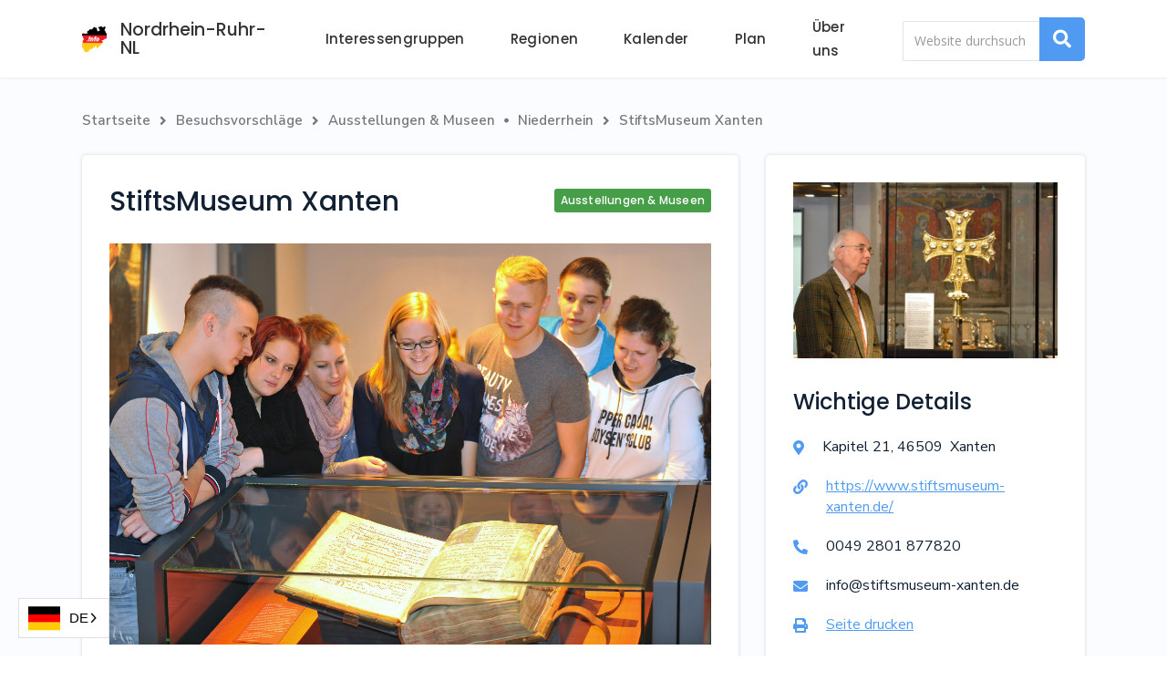

--- FILE ---
content_type: text/html
request_url: https://de.nordrhein-ruhr.info/bezoeksuggesties/stiftsmuseum-xanten
body_size: 8286
content:
<!DOCTYPE html><!-- Last Published: Mon Jan 19 2026 09:28:28 GMT+0000 (Coordinated Universal Time) --><html data-wf-domain="de.nordrhein-ruhr.info" data-wf-page="659d37951b4e0ebb1ceec96a" data-wf-site="5dd7024581d3e91effe52fa2" lang="de" data-wf-collection="659d37951b4e0ebb1ceec9a1" data-wf-item-slug="stiftsmuseum-xanten" data-wg-translated="de"><head><meta charset="utf-8"><title>NordRhein-Ruhr | StiftsMuseum Xanten</title><meta content="Ein Besuch des StiftsMuseums ist ein schönes Erlebnis. Hier können die Besucher Goldschmiedekunst, Holzschnitzereien, liturgische Gewänder kennen lernen..." name="description"><meta content="NordRhein-Ruhr | StiftsMuseum Xanten" property="og:title"><meta content="Ein Besuch des StiftsMuseums ist ein schönes Erlebnis. Hier können die Besucher Goldschmiedekunst, Holzschnitzereien, liturgische Gewänder kennen lernen..." property="og:description"><meta content="https://cdn.prod.website-files.com/5dd7292681d3e90536e666c0/5ef202723d47b0eb8e883c3f_Banner%20Stiftsmuseum%20Xanten%202.png" property="og:image"><meta content="NordRhein-Ruhr | StiftsMuseum Xanten" property="twitter:title"><meta content="Ein Besuch des StiftsMuseums ist ein schönes Erlebnis. Hier können die Besucher Goldschmiedekunst, Holzschnitzereien, liturgische Gewänder kennen lernen..." property="twitter:description"><meta content="https://cdn.prod.website-files.com/5dd7292681d3e90536e666c0/5ef202723d47b0eb8e883c3f_Banner%20Stiftsmuseum%20Xanten%202.png" property="twitter:image"><meta property="og:type" content="website"><meta content="summary_large_image" name="twitter:card"><meta content="width=device-width, initial-scale=1" name="viewport"><link href="https://cdn.prod.website-files.com/5dd7024581d3e91effe52fa2/css/nordrhein-ruhr.webflow.shared.b7f935095.css" rel="stylesheet" type="text/css" integrity="sha384-t/k1CVLMsthZl9qEINKC9PfaXxh532ZVRNaEO0eNMaqnbhImo7jzN3S9gFh7PLLu" crossorigin="anonymous"><link href="https://fonts.googleapis.com" rel="preconnect"><link href="https://fonts.gstatic.com" rel="preconnect" crossorigin="anonymous"><script src="https://ajax.googleapis.com/ajax/libs/webfont/1.6.26/webfont.js" type="text/javascript"></script><script type="text/javascript">WebFont.load({  google: {    families: ["Open Sans:300,300italic,400,400italic,600,600italic,700,700italic,800,800italic","Montserrat:100,100italic,200,200italic,300,300italic,400,400italic,500,500italic,600,600italic,700,700italic,800,800italic,900,900italic","Ubuntu:300,300italic,400,400italic,500,500italic,700,700italic","Allerta:regular","Vollkorn SC:regular,600,700,900","Raleway:100,200,300,regular,500,600,700,800,900","Nunito Sans:200,300,regular,600,700,800,900","Roboto:100,300,regular,500,700,900","Poppins:100,200,300,regular,500,600,700,800,900"]  }});</script><script type="text/javascript">!function(o,c){var n=c.documentElement,t=" w-mod-";n.className+=t+"js",("ontouchstart"in o||o.DocumentTouch&&c instanceof DocumentTouch)&&(n.className+=t+"touch")}(window,document);</script><link href="https://cdn.prod.website-files.com/5dd7024581d3e91effe52fa2/5ec3d36b29383951222a53f3_favicon.png" rel="shortcut icon" type="image/x-icon"><link href="https://cdn.prod.website-files.com/5dd7024581d3e91effe52fa2/5ec3d36bf376398d5a4c69a5_webclip.png" rel="apple-touch-icon"><script async="" src="https://www.googletagmanager.com/gtag/js?id=G-KWZGWND9DD"></script><script type="text/javascript">window.dataLayer = window.dataLayer || [];function gtag(){dataLayer.push(arguments);}gtag('set', 'developer_id.dZGVlNj', true);gtag('js', new Date());gtag('config', 'G-KWZGWND9DD');</script><script>
window.ChatraSetup = {
    colors: {
        buttonText: '#f0f0f0', /* chat button text color */
        buttonBg: '#509bf1'    /* chat button background color */
    }
};
</script>
<script>
    (function(d, w, c) {
        w.ChatraID = 'gR8BCrgsaoA5wdWPm';
        var s = d.createElement('script');
        w[c] = w[c] || function() {
            (w[c].q = w[c].q || []).push(arguments);
        };
        s.async = true;
        s.src = 'https://call.chatra.io/chatra.js';
        if (d.head) d.head.appendChild(s);
    })(document, window, 'Chatra');
</script>

<!-- Global site tag (gtag.js) - Google Analytics -->
<script async="" src="https://www.googletagmanager.com/gtag/js?id=G-KWZGWND9DD"></script>
<script>
  window.dataLayer = window.dataLayer || [];
  function gtag(){dataLayer.push(arguments);}
  gtag('js', new Date());

  gtag('config', 'G-KWZGWND9DD');
</script>






<script type="application/json" id="weglot-data">{"allLanguageUrls":{"nl":"https://www.nordrhein-ruhr.info/bezoeksuggesties/stiftsmuseum-xanten","de":"https://de.nordrhein-ruhr.info/bezoeksuggesties/stiftsmuseum-xanten","en":"https://en.nordrhein-ruhr.info/bezoeksuggesties/stiftsmuseum-xanten"},"originalCanonicalUrl":"https://www.nordrhein-ruhr.info/bezoeksuggesties/stiftsmuseum-xanten","originalPath":"/bezoeksuggesties/stiftsmuseum-xanten","settings":{"auto_switch":true,"auto_switch_fallback":null,"category":7,"custom_settings":{"button_style":{"with_name":true,"full_name":false,"is_dropdown":false,"with_flags":true,"flag_type":"shiny","custom_css":".country-selector {\r\nposition:fixed;\r\nleft:20px;\r\nwidth:100px;\r\nmargin-bottom:20px;\r\n}"},"switchers":[{"style":{"with_name":true,"with_flags":true,"full_name":false,"is_dropdown":true,"invert_flags":true,"flag_type":"shiny","size_scale":"1.15"},"opts":{"open_hover":false,"close_outside_click":false,"is_responsive":false,"display_device":"mobile","pixel_cutoff":768},"colors":[],"location":{},"template":{"name":"default","hash":"2235a3ca93d6ea941d131f6fcb4f5ed7fd2f4ec8"}}],"translate_search":false,"loading_bar":true,"hide_switcher":false,"translate_images":false,"subdomain":false,"wait_transition":true,"dynamic":"","definitions":{}},"deleted_at":null,"dynamics":[],"excluded_blocks":[{"value":".cat","description":null}],"excluded_paths":[{"excluded_languages":[],"language_button_displayed":true,"type":"CONTAIN","value":"/bezoeksuggesties/kerstshoppen-met-een-schitterend-aanbod"},{"excluded_languages":[],"language_button_displayed":true,"type":"CONTAIN","value":"/eten"},{"excluded_languages":[],"language_button_displayed":false,"type":"CONTAIN","value":"/publicaties/nordrhein-ruhr-zomer-2020"},{"excluded_languages":[],"language_button_displayed":false,"type":"CONTAIN","value":"/bezoeksuggesties/vakantiebeurs-in-niederrhein"},{"excluded_languages":[],"language_button_displayed":false,"type":"CONTAIN","value":"/bezoeksuggesties/equitana-paardenbeurs"},{"excluded_languages":[],"language_button_displayed":false,"type":"CONTAIN","value":"/bezoeksuggesties/exposities-in-pan-kunstforum-emmerich"},{"excluded_languages":[],"language_button_displayed":false,"type":"CONTAIN","value":"/bezoeksuggesties/romantische-kerstmarkt-dorenburg-grefrath"},{"excluded_languages":[],"language_button_displayed":false,"type":"CONTAIN","value":"/bezoeksuggesties/zomeruitgave-2020-magazine-nordrhein-ruhr"},{"excluded_languages":[],"language_button_displayed":false,"type":"CONTAIN","value":"/bezoeksuggesties/glenn-miller-orchestra-op-jubileumtournee-in-huckelhoven"},{"excluded_languages":[],"language_button_displayed":false,"type":"CONTAIN","value":"/bezoeksuggesties/nordrhein-ruhr-info-op-toerismebeurs-kalkar-vertegenwoordigd"}],"external_enabled":true,"host":"www.nordrhein-ruhr.info","is_dns_set":false,"is_https":true,"language_from":"nl","language_from_custom_flag":null,"language_from_custom_name":null,"languages":[{"connect_host_destination":{"is_dns_set":true,"created_on_aws":1667910235,"host":"de.nordrhein-ruhr.info"},"custom_code":null,"custom_flag":"de","custom_local_name":null,"custom_name":"Deutsch","enabled":true,"language_to":"de"},{"connect_host_destination":{"is_dns_set":true,"created_on_aws":1667910235,"host":"en.nordrhein-ruhr.info"},"custom_code":null,"custom_flag":null,"custom_local_name":null,"custom_name":"English","enabled":true,"language_to":"en"}],"media_enabled":true,"page_views_enabled":true,"technology_id":12,"technology_name":"Other","translation_engine":3,"url_type":"SUBDOMAIN","versions":{"translation":1768832678}}}</script>
<script type="text/javascript" src="https://cdn.weglot.com/weglot.min.js"></script>
<script>
    Weglot.initialize({
        api_key: 'wg_6d6078777b3086e57bfe01dbdec556052'
    });
</script>

<script>
document.addEventListener('DOMContentLoaded', function() {
  const dayMappings = {
    'Mon': 'Ma.  ', 'Mon.': 'Ma. ', 'Monday': 'Maandag',
    'Tue': 'Di.  ', 'Tue.': 'Di. ', 'Tuesday': 'Dinsdag',
    'Wed': 'Wo.  ', 'Wed.': 'Wo. ', 'Wednesday': 'Woensdag',
    'Thu': 'Do.  ', 'Thu.': 'Do.', 'Thursday': 'Donderdag',
    'Fri': 'Vr.  ', 'Fri.': 'Vr.', 'Friday': 'Vrijdag',
    'Sat': 'Za.  ', 'Sat.': 'Za.', 'Saturday': 'Zaterdag',
    'Sun': 'Zo.  ', 'Sun.': 'Zo.', 'Sunday': 'Zondag'
  };

  const textNodes = document.createTreeWalker(document.body, NodeFilter.SHOW_TEXT);
  let node;

  while (node = textNodes.nextNode()) {
    for (const [english, dutch] of Object.entries(dayMappings)) {
      if (node.nodeValue.includes(english)) {
        node.nodeValue = node.nodeValue.replace(new RegExp(english, 'g'), dutch);
      }
    }
  }
});
</script><link href="https://www.nordrhein-ruhr.info/bezoeksuggesties/stiftsmuseum-xanten" hreflang="nl" rel="alternate"><link href="https://de.nordrhein-ruhr.info/bezoeksuggesties/stiftsmuseum-xanten" hreflang="de" rel="alternate"><link href="https://en.nordrhein-ruhr.info/bezoeksuggesties/stiftsmuseum-xanten" hreflang="en" rel="alternate"></head><body><div data-collapse="medium" data-animation="default" data-duration="400" data-easing="ease" data-easing2="ease" role="banner" class="navbar w-nav"><div class="nav"><div class="wrapper navwrapper"><a href="/" class="brand w-nav-brand"><div class="div-block"></div><div class="text-block">Nordrhein-Ruhr-NL</div></a><nav role="navigation" class="nav-menu-2 w-nav-menu"><div data-w-id="7de8a217-93ba-8f10-e0ae-27234dfc74cd" class="dropdownwrapper-2"><div class="dropdownlink-container"><a href="/bezoeksuggesties" class="navlink navlink-sub">Interessengruppen</a><div class="navlink navlinkmob">Interessengruppen</div><div class="down"></div></div><div class="dropdowncontainer-2"><div class="dropdown-list w-dyn-list"><div role="list" class="dropdown-innerlist w-dyn-items"><div role="listitem" class="dyn-item-nav w-dyn-item"><a href="/activiteiten-categorie/uitgelicht-2022" class="linkindropdownnav w-inline-block"><div class="text-block-47">Im Rampenlicht 2026</div><div style="color:#f50" class="text-block-48"></div></a></div><div role="listitem" class="dyn-item-nav w-dyn-item"><a href="/activiteiten-categorie/inkopen-markten-beurzen" class="linkindropdownnav w-inline-block"><div class="text-block-47">Einkaufen, Märkte und Messen</div><div style="color:#212259" class="text-block-48"></div></a></div><div role="listitem" class="dyn-item-nav w-dyn-item"><a href="/activiteiten-categorie/concerten-muziek" class="linkindropdownnav w-inline-block"><div class="text-block-47">Konzerte &amp; Musik</div><div style="color:#48a8d9" class="text-block-48"></div></a></div><div role="listitem" class="dyn-item-nav w-dyn-item"><a href="/activiteiten-categorie/tentoonstellingen-musea" class="linkindropdownnav w-inline-block"><div class="text-block-47">Ausstellungen &amp; Museen</div><div style="color:#469e48" class="text-block-48"></div></a></div><div role="listitem" class="dyn-item-nav w-dyn-item"><a href="/activiteiten-categorie/recreatie-sport" class="linkindropdownnav w-inline-block"><div class="text-block-47">Freizeit &amp; Sport</div><div style="color:#96a23d" class="text-block-48"></div></a></div><div role="listitem" class="dyn-item-nav w-dyn-item"><a href="/activiteiten-categorie/toerisme-vakantie-natuur" class="linkindropdownnav w-inline-block"><div class="text-block-47">Tourismus, Urlaub &amp; Natur</div><div style="color:#d68e31" class="text-block-48"></div></a></div><div role="listitem" class="dyn-item-nav w-dyn-item"><a href="/activiteiten-categorie/dans-creatief-show" class="linkindropdownnav w-inline-block"><div class="text-block-47">Tanz, Kreatives &amp; Show</div><div style="color:#c92c6a" class="text-block-48"></div></a></div><div role="listitem" class="dyn-item-nav w-dyn-item"><a href="/activiteiten-categorie/festivals-feesten" class="linkindropdownnav w-inline-block"><div class="text-block-47">Feste &amp; Feiern</div><div style="color:#7dbfbd" class="text-block-48"></div></a></div><div role="listitem" class="dyn-item-nav w-dyn-item"><a href="/activiteiten-categorie/gezondheid-wellness" class="linkindropdownnav w-inline-block"><div class="text-block-47">Gesundheit &amp; Wellness</div><div style="color:#f9cc45" class="text-block-48"></div></a></div><div role="listitem" class="dyn-item-nav w-dyn-item"><a href="/activiteiten-categorie/hotels-restaurants" class="linkindropdownnav w-inline-block"><div class="text-block-47">Hotels und Gaststätten</div><div style="color:#892a7d" class="text-block-48"></div></a></div><div role="listitem" class="dyn-item-nav w-dyn-item"><a href="/activiteiten-categorie/bouwen-wonen" class="linkindropdownnav w-inline-block"><div class="text-block-47">Bauen &amp; Wohnen</div><div style="color:#ff0004" class="text-block-48"></div></a></div></div></div></div></div><div data-w-id="8aab496a-0b85-efc5-6685-c4fb5b411392" class="dropdownwrapper-2"><div class="dropdownlink-container"><div class="dropdownlink-container"><div class="navlink navlinkmob">Regionen</div><a href="/regios" class="navlink navlink-sub">Regionen</a><div class="down"></div></div></div><div class="dropdowncontainer-2"><div class="dropdown-list w-dyn-list"><div role="list" class="dropdown-innerlist w-dyn-items"><div role="listitem" class="dyn-item-nav w-dyn-item"><a href="/regios/niederrhein" class="linkindropdownnav w-inline-block"><div class="regiotext">Niederrhein</div></a></div><div role="listitem" class="dyn-item-nav w-dyn-item"><a href="/regios/ruhr-metropool" class="linkindropdownnav w-inline-block"><div class="regiotext">Metropole Ruhr / Dortmund</div></a></div><div role="listitem" class="dyn-item-nav w-dyn-item"><a href="/regios/duisburg-essen-oberhausen" class="linkindropdownnav w-inline-block"><div class="regiotext">Duisburg / Essen / Oberhausen</div></a></div><div role="listitem" class="dyn-item-nav w-dyn-item"><a href="/regios/dusseldorf-neuss" class="linkindropdownnav w-inline-block"><div class="regiotext">Düsseldorf / Neuss</div></a></div><div role="listitem" class="dyn-item-nav w-dyn-item"><a href="/regios/keulen-bonn" class="linkindropdownnav w-inline-block"><div class="regiotext">Köln / Bonn</div></a></div><div role="listitem" class="dyn-item-nav w-dyn-item"><a href="/regios/monchengladbach-aachen" class="linkindropdownnav w-inline-block"><div class="regiotext">Mönchengladbach / Aachen</div></a></div><div role="listitem" class="dyn-item-nav w-dyn-item"><a href="/regios/munsterland" class="linkindropdownnav w-inline-block"><div class="regiotext">Münsterland</div></a></div><div role="listitem" class="dyn-item-nav w-dyn-item"><a href="/regios/sauerland-teutoburger-wald" class="linkindropdownnav w-inline-block"><div class="regiotext">Sauerland / Teutoburger Wald</div></a></div><div role="listitem" class="dyn-item-nav w-dyn-item"><a href="/regios/nordeifel-overig" class="linkindropdownnav w-inline-block"><div class="regiotext">Nordeifel / Andere</div></a></div><div role="listitem" class="dyn-item-nav w-dyn-item"><a href="/regios/bergisches-land" class="linkindropdownnav w-inline-block"><div class="regiotext">Bergisches Land / Wuppertal</div></a></div><div role="listitem" class="dyn-item-nav w-dyn-item"><a href="/regios/nederland" class="linkindropdownnav w-inline-block"><div class="regiotext">Niederlande</div></a></div></div></div></div></div><a href="/kalender" class="navlink w-nav-link">Kalender</a><a href="/plattegrond" class="navlink w-nav-link">Plan</a><div data-w-id="23141f54-a01d-57f9-46e2-0a33e6a4500c" class="dropdownwrapper-2"><div class="dropdownlink-container"><div class="dropdownlink-container"><div class="navlink navlinkmob">Über</div><a href="/over-deze-website" class="navlink navlink-sub">Über uns</a><div class="down"></div></div></div><div class="dropdowncontainer-2 other"><div class="dropdown-innerlist"><a href="/publicaties" class="overtext w-nav-link">Veröffentlichungen</a><a href="/over-deze-website" class="overtext w-nav-link">Über diese Website</a><a href="/contact" class="overtext w-nav-link">Kontakt</a></div></div></div></nav><form action="/search" class="search w-form"><input class="search-input w-input" maxlength="256" name="query" placeholder="Website durchsuchen..." type="search" id="search" required=""><input type="submit" class="button small w-button" value=""></form></div><div class="searchmob"><a data-w-id="327d48df-68a5-806a-307c-0612f33c6624" href="#" class="button-2 small icon w-button"></a></div><div data-w-id="7de8a217-93ba-8f10-e0ae-27234dfc74e9" class="menu-button w-nav-button"><div class="icon-3 w-icon-nav-menu"></div></div></div><div class="searchbar div-block-20"><form action="/search" class="search mob w-form"><input class="search-input w-input" maxlength="256" name="query" placeholder="Ich suche..." type="search" id="search" required=""><input type="submit" class="button small invertedf w-button" value=""></form></div></div><div class="bigsection"><div class="wrapper"><div class="container-items highlight"><div class="breadcrumbs"><a href="/" class="link-2">Startseite</a><div class="breadcrumb-arrow"></div><a href="/bezoeksuggesties" class="link-2">Besuchsvorschläge</a><div class="breadcrumb-arrow"></div><a href="/activiteiten-categorie/tentoonstellingen-musea" class="link-2">Ausstellungen &amp; Museen</a><div class="breadcrumb-arrow small"></div><a href="/regios/niederrhein" class="link-2">Niederrhein</a><div class="breadcrumb-arrow"></div><a href="/regios/niederrhein" class="link-2">StiftsMuseum Xanten</a></div><div class="div-block-22"><div class="highlight-content"><div class="topheading"><div class="div-block-19"><h1 class="heading-highlight">StiftsMuseum Xanten</h1><div class="div-block-26"><div style="background-color:#469e48" class="category">Ausstellungen &amp; Museen</div></div></div></div><div class="rich-text-block w-richtext"><figure style="max-width:2500pxpx" class="w-richtext-align-fullwidth w-richtext-figure-type-image"><div><img src="https://cdn.prod.website-files.com/5dd7292681d3e90536e666c0/6710d8ad8f966f84702398d2_5f96e9286c9415583487bc70_DSC_8543.jpeg" loading="lazy" alt=""></div></figure><p>‍</p><h4>StiftsMuseum Xanten</h4><p>Ein Besuch des StiftsMuseums ist ein schönes Erlebnis. Hier werden dem Besucher Goldschmiedekunst, Holzschnitzereien, liturgische Gewänder, Skulpturen, Bücher und die spannende Geschichte der Xantener Chorherrenstifte vorgestellt. Das kirchliche Museum enthält viele schöne und seltene Schätze. Sie lässt die Kulturgeschichte von zweitausend Jahren Niederrhein lebendig werden. Ein Besuch der nahe gelegenen Kirche lässt sich gut mit einem Museumsbesuch verbinden. Viele Texte und die Audioguides sind auf Niederländisch verfügbar. Führungen können auch auf Niederländisch gebucht werden.</p><p>‍</p><p><strong>Audioguide verfügbar in niederländischer Sprache</strong></p><p>‍</p><p>‍</p></div><div class="div-block-84 w-condition-invisible"><a href="/plattegrond" class="button w-button">BROSCHÜRE / FLYER HERUNTERLADEN</a></div></div><div class="barontheside"><div class="sidebar"><div class="div-block-75"><div class="div-block-77"><img alt="" src="https://cdn.prod.website-files.com/5dd7292681d3e90536e666c0/5f96e911fc5e6cf89b36e114_Stiftsmuseum%202019%20%201%20(3).jpg" sizes="100vw" srcset="https://cdn.prod.website-files.com/5dd7292681d3e90536e666c0/5f96e911fc5e6cf89b36e114_Stiftsmuseum%202019%20%201%20(3)-p-500.jpeg 500w, https://cdn.prod.website-files.com/5dd7292681d3e90536e666c0/5f96e911fc5e6cf89b36e114_Stiftsmuseum%202019%20%201%20(3)-p-1080.jpeg 1080w, https://cdn.prod.website-files.com/5dd7292681d3e90536e666c0/5f96e911fc5e6cf89b36e114_Stiftsmuseum%202019%20%201%20(3)-p-1600.jpeg 1600w, https://cdn.prod.website-files.com/5dd7292681d3e90536e666c0/5f96e911fc5e6cf89b36e114_Stiftsmuseum%202019%20%201%20(3)-p-2000.jpeg 2000w, https://cdn.prod.website-files.com/5dd7292681d3e90536e666c0/5f96e911fc5e6cf89b36e114_Stiftsmuseum%202019%20%201%20(3)-p-2600.jpeg 2600w, https://cdn.prod.website-files.com/5dd7292681d3e90536e666c0/5f96e911fc5e6cf89b36e114_Stiftsmuseum%202019%20%201%20(3)-p-3200.jpeg 3200w, https://cdn.prod.website-files.com/5dd7292681d3e90536e666c0/5f96e911fc5e6cf89b36e114_Stiftsmuseum%202019%20%201%20(3).jpg 5520w" class="image-2"></div><div class="div-block-76"><div class="div-block-18"><h4 class="heading-highlight tahp">Wichtige Details</h4></div><div class="record w-condition-invisible"><div class="record-content"><div class="record-content-blockie"><div class="record-smallicon"></div></div><div><div class="nrmltext w-dyn-bind-empty"></div></div></div></div><div class="record"><div class="record-content"><div class="record-content-blockie"><div class="record-smallicon"></div></div><div class="div-block-85"><div class="nrmltext">Kapitel</div><div class="nrmltext"> </div><div class="nrmltext">21</div><div class="nrmltext">, </div><div><div class="nrmltext">46509 </div><div class="nrmltext"> </div><div class="nrmltext">Xanten</div></div></div></div></div><div class="record"><div class="record-content"><div class="record-content-blockie"><div class="record-smallicon"></div></div><a href="https://www.stiftsmuseum-xanten.de/" target="_blank" class="nrmltext link">https://www.stiftsmuseum-xanten.de/</a></div></div><div class="record"><div class="record-content"><div class="record-content-blockie"><div class="record-smallicon"></div></div><a href="tel:00492801877820" class="nrmltext">0049 2801 877820</a></div></div><div class="record"><div class="record-content"><div class="record-content-blockie"><div class="record-smallicon"></div></div><a href="mailto:info@stiftsmuseum-xanten.de" class="nrmltext">info@stiftsmuseum-xanten.de</a></div></div><div class="record"><div class="record-content"><div class="record-content-blockie"><div class="record-smallicon"></div></div><a href="#" id="print" class="nrmltext link">Seite drucken</a></div></div></div></div><div><div class="map"><div class="html-embed w-embed w-iframe"><iframe width="100%" height="100%" frameborder="0" style="border:0" allowfullscreen="" src="https://www.google.com/maps/embed/v1/place?q=Kapitel,%2021,%20Xanten
      &zoom=11
      &key=AIzaSyCbctbE7X1eO_6rROqHWYJB6_JF7rYIgZg">
  </iframe></div></div><div class="div-block-61"><a href="/plattegrond" class="button w-button">zum Lageplan </a></div></div></div></div></div></div><div class="div-block-21 w-condition-invisible"><div class="pin-content"><h4 class="heading-highlight tahp">Mehr über </h4><h4 class="heading-highlight tahp">Ausstellungen &amp; Museen</h4></div><div class="collection-list-wrapper-4 w-dyn-list"><div role="list" class="collection-list-5 w-dyn-items"><div role="listitem" class="collection-item-6 w-dyn-item"><a href="/bezoeksuggesties/haus-der-seidenkultur" class="activity-card-2 w-inline-block"><div style="background-image:url(&quot;https://cdn.prod.website-files.com/5dd7292681d3e90536e666c0/61150a7cc57d61303a5d519e_img3.jpg&quot;)" class="cover-image"><div style="background-color:#469e48" class="category-incard-2">Ausstellungen &amp; Museen</div></div><div class="activity-card-content"><div class="div-block-11"><div class="heading-block">Haus der Seidenkultur</div></div><div class="text-block-11">Erleben Sie die Seidenkultur. Das Haus der Seidenkultur in Krefeld ist Teil der Industriekultur...</div><div class="div-block-8"><div class="div-block-9"><div class="text-block-10"></div><div class="text-block-16">Niederrhein</div></div></div></div></a></div><div role="listitem" class="collection-item-6 w-dyn-item"><a href="/bezoeksuggesties/775---westfalen-de-tentoonstelling-in-het-lwl-museum-in-der-kaiserpfalz-paderborn" class="activity-card-2 w-inline-block"><div style="background-image:url(&quot;https://cdn.prod.website-files.com/5dd7292681d3e90536e666c0/690dc64b45a1c99c3f913c8d_250512_besimmazhiqi-137.jpg&quot;)" class="cover-image"><div style="background-color:#469e48" class="category-incard-2">Ausstellungen &amp; Museen</div></div><div class="activity-card-content"><div class="div-block-11"><div class="heading-block">775 - Westfalen. Die Ausstellung im LWL-Museum in der Kaiserpfalz, Paderborn</div></div><div class="text-block-11">Von einer rätselhaften Ersterwähnung über ein Herzogtum zu einem Königreich bis hin zur preußischen Provinz – wir laden Sie ein auf eine Wanderung durch Westfalens Geschichte!</div><div class="div-block-8"><div class="div-block-9"><div class="text-block-10"></div><div class="text-block-16">Sauerland / Teutoburger Wald</div></div></div></div></a></div><div role="listitem" class="collection-item-6 w-dyn-item"><a href="/bezoeksuggesties/het-deutsche-glasmalerei-museum-linnich" class="activity-card-2 w-inline-block"><div style="background-image:url(&quot;https://cdn.prod.website-files.com/5dd7292681d3e90536e666c0/60cca79584aca36e02c0fcc6_DGML_Mack_Divertimento-fu%CC%88r-Klangfarben.JPG&quot;)" class="cover-image"><div style="background-color:#469e48" class="category-incard-2">Ausstellungen &amp; Museen</div></div><div class="activity-card-content"><div class="div-block-11"><div class="heading-block">Glasmalerei Museum Linnich</div></div><div class="text-block-11">Experimentelle Avantgarde im Spannungsfeld von Glaskunst, Malerei und Fotografie</div><div class="div-block-8"><div class="div-block-9"><div class="text-block-10"></div><div class="text-block-16">Nordeifel / Andere</div></div></div></div></a></div><div role="listitem" class="collection-item-6 w-dyn-item"><a href="/bezoeksuggesties/lvr-archeologisch-park-xanten-met-romeins-museum" class="activity-card-2 w-inline-block"><div style="background-image:url(&quot;https://cdn.prod.website-files.com/5dd7292681d3e90536e666c0/6157065ff4358ea3f3b883be_Modell_Durnomagus_Stadt-Dormagen_1%402x_0.png&quot;)" class="cover-image"><div style="background-color:#469e48" class="category-incard-2">Ausstellungen &amp; Museen</div></div><div class="activity-card-content"><div class="div-block-11"><div class="heading-block">LVR-Archäologischer Park Xanten mit Römermuseum</div></div><div class="text-block-11">Auf dem Gelände der ehemaligen Römerstadt Colonia Ulpia Traiana lädt das größte archäologische Freilichtmuseum Deutschlands ein</div><div class="div-block-8"><div class="div-block-9"><div class="text-block-10"></div><div class="text-block-16">Niederrhein</div></div></div></div></a></div></div></div></div><div class="breadcrumb-down-container"><div class="breadcrumbs"><a href="/" class="link-2">Startseite</a><div class="breadcrumb-arrow"></div><a href="/bezoeksuggesties" class="link-2">Besuchsvorschläge</a><div class="breadcrumb-arrow"></div><a href="/activiteiten-categorie/tentoonstellingen-musea" class="link-2">Ausstellungen &amp; Museen</a><div class="breadcrumb-arrow small"></div><a href="/regios/niederrhein" class="link-2">Niederrhein</a><div class="breadcrumb-arrow"></div><a href="/regios/niederrhein" class="link-2">StiftsMuseum Xanten</a></div></div></div></div><script src="https://d3e54v103j8qbb.cloudfront.net/js/jquery-3.5.1.min.dc5e7f18c8.js?site=5dd7024581d3e91effe52fa2" type="text/javascript" integrity="sha256-9/aliU8dGd2tb6OSsuzixeV4y/faTqgFtohetphbbj0=" crossorigin="anonymous"></script><script src="https://cdn.prod.website-files.com/5dd7024581d3e91effe52fa2/js/webflow.schunk.36b8fb49256177c8.js" type="text/javascript" integrity="sha384-4abIlA5/v7XaW1HMXKBgnUuhnjBYJ/Z9C1OSg4OhmVw9O3QeHJ/qJqFBERCDPv7G" crossorigin="anonymous"></script><script src="https://cdn.prod.website-files.com/5dd7024581d3e91effe52fa2/js/webflow.schunk.0449582bc0b9eda0.js" type="text/javascript" integrity="sha384-zfvglCOEQUFXhNcS8RVMMOwRwylpARd+9EsT7E0EVtLk6tvkp0vbFDTJf4vBO3Du" crossorigin="anonymous"></script><script src="https://cdn.prod.website-files.com/5dd7024581d3e91effe52fa2/js/webflow.da693480.281fda9fb3e31887.js" type="text/javascript" integrity="sha384-E+B7OpgXd3ApA3doVnmWNjJXuZK99Gtphnm9wo0gHOnZ2pNqFqPSebtR0WWd54Cg" crossorigin="anonymous"></script><script>

console.clear();
/* globals
  $
*/

const data = {
    months: {
        en: [
            'January', 'February', 'March', 'April', 'May', 'June',
            'July', 'August', 'September', 'October', 'November', 'December',
        ],
        local: [],
    },
    days: {
        en: [
            'Monday', 'Tuesday', 'Wednesday', 'Thursday', 'Friday', 'Saturday', 'Sunday',
        ],
        local: [],
    }
};

data.months.local = [
    'januari', 'februari', 'maart', 'april', 'mei', 'juni',
    'juli', 'augustus', 'september', 'oktober', 'november', 'december',
];
data.days.local = [
    'maandag', 'dinsdag', 'woensdag', 'donderdag', 'vrijdag', 'zaterdag', 'zondag',
];

if (data.months.local.length !== 12) {
    console.error('Months are incorrect! Check your script.')
}
if (data.days.local.length !== 7) {
    console.error('Days are incorrect! Check your script.')
}

const shortenDaysMonths = daymonth => daymonth.substring(0, 3);
const convertToLocal = (daydate, whatToConvert) => {
    whatToConvert.each(function() {
        const theObject = $(this);
        let text = theObject.text();

        if (daydate === 'm' || daydate === 'month' || daydate === 'months') {
            for (let i = 0; i < data.months.en.length; i++) {
                text = text.replace(data.months.en[i], data.months.local[i])
                text = text.replace(shortenDaysMonths(data.months.en[i]), shortenDaysMonths(data.months.local[i]))
                theObject.text(text)
            }
        } else if (daydate === 'd' || daydate === 'day' || daydate === 'days') {
            for (let i = 0; i < data.days.en.length; i++) {
                text = text.replace(data.days.en[i], data.days.local[i])
                text = text.replace(shortenDaysMonths(data.days.en[i]), shortenDaysMonths(data.days.local[i]))
                theObject.text(text)
            }
        }
    });
};         
  
</script>

<script>
  $(document).ready(function() {
      function formatTime(oldTime) {
          oldTime = oldTime.replace(":", " ")
          var arr = oldTime.split(" ")

          var ampm = arr[2].toLowerCase()
          var hour = 0

          if (arr[0] == 12) {
              if (ampm == "am") {
                  hour = 0
              } else {
                  hour = 12
              }
          } else {
              if (ampm == "pm") {
                  hour = parseInt(arr[0]) + 12
              } else {
                  hour = arr[0]
              }
          }
          return hour + ":" + arr[1]
      }

      // You can replace 'timetoformat' below by any class name you want to use on time elements in your design
      $('.timetoformat').each(function() {
          $(this).html(formatTime($(this).html()));
      });
  });
</script>

<script>
(function(w, d) {
  w.PushEngage = w.PushEngage || [];
  w._peq = w._peq || [];
  PushEngage.push(['init', {
      appId: '4967261f-07d8-4c0c-ad4b-d67805cb08a0'
  }]);

  var e = d.createElement('script');

  e.src = 'https://clientcdn.pushengage.com/sdks/pushengage-web-sdk.js';
  e.async = true;
  e.type = 'text/javascript';
  d.head.appendChild(e);
})(window, document);

  
<script>
$("#print").click(function() { window.print(); });
</script></body></html>

--- FILE ---
content_type: text/css
request_url: https://cdn.prod.website-files.com/5dd7024581d3e91effe52fa2/css/nordrhein-ruhr.webflow.shared.b7f935095.css
body_size: 24461
content:
html {
  -webkit-text-size-adjust: 100%;
  -ms-text-size-adjust: 100%;
  font-family: sans-serif;
}

body {
  margin: 0;
}

article, aside, details, figcaption, figure, footer, header, hgroup, main, menu, nav, section, summary {
  display: block;
}

audio, canvas, progress, video {
  vertical-align: baseline;
  display: inline-block;
}

audio:not([controls]) {
  height: 0;
  display: none;
}

[hidden], template {
  display: none;
}

a {
  background-color: #0000;
}

a:active, a:hover {
  outline: 0;
}

abbr[title] {
  border-bottom: 1px dotted;
}

b, strong {
  font-weight: bold;
}

dfn {
  font-style: italic;
}

h1 {
  margin: .67em 0;
  font-size: 2em;
}

mark {
  color: #000;
  background: #ff0;
}

small {
  font-size: 80%;
}

sub, sup {
  vertical-align: baseline;
  font-size: 75%;
  line-height: 0;
  position: relative;
}

sup {
  top: -.5em;
}

sub {
  bottom: -.25em;
}

img {
  border: 0;
}

svg:not(:root) {
  overflow: hidden;
}

hr {
  box-sizing: content-box;
  height: 0;
}

pre {
  overflow: auto;
}

code, kbd, pre, samp {
  font-family: monospace;
  font-size: 1em;
}

button, input, optgroup, select, textarea {
  color: inherit;
  font: inherit;
  margin: 0;
}

button {
  overflow: visible;
}

button, select {
  text-transform: none;
}

button, html input[type="button"], input[type="reset"] {
  -webkit-appearance: button;
  cursor: pointer;
}

button[disabled], html input[disabled] {
  cursor: default;
}

button::-moz-focus-inner, input::-moz-focus-inner {
  border: 0;
  padding: 0;
}

input {
  line-height: normal;
}

input[type="checkbox"], input[type="radio"] {
  box-sizing: border-box;
  padding: 0;
}

input[type="number"]::-webkit-inner-spin-button, input[type="number"]::-webkit-outer-spin-button {
  height: auto;
}

input[type="search"] {
  -webkit-appearance: none;
}

input[type="search"]::-webkit-search-cancel-button, input[type="search"]::-webkit-search-decoration {
  -webkit-appearance: none;
}

legend {
  border: 0;
  padding: 0;
}

textarea {
  overflow: auto;
}

optgroup {
  font-weight: bold;
}

table {
  border-collapse: collapse;
  border-spacing: 0;
}

td, th {
  padding: 0;
}

@font-face {
  font-family: webflow-icons;
  src: url("[data-uri]") format("truetype");
  font-weight: normal;
  font-style: normal;
}

[class^="w-icon-"], [class*=" w-icon-"] {
  speak: none;
  font-variant: normal;
  text-transform: none;
  -webkit-font-smoothing: antialiased;
  -moz-osx-font-smoothing: grayscale;
  font-style: normal;
  font-weight: normal;
  line-height: 1;
  font-family: webflow-icons !important;
}

.w-icon-slider-right:before {
  content: "";
}

.w-icon-slider-left:before {
  content: "";
}

.w-icon-nav-menu:before {
  content: "";
}

.w-icon-arrow-down:before, .w-icon-dropdown-toggle:before {
  content: "";
}

.w-icon-file-upload-remove:before {
  content: "";
}

.w-icon-file-upload-icon:before {
  content: "";
}

* {
  box-sizing: border-box;
}

html {
  height: 100%;
}

body {
  color: #333;
  background-color: #fff;
  min-height: 100%;
  margin: 0;
  font-family: Arial, sans-serif;
  font-size: 14px;
  line-height: 20px;
}

img {
  vertical-align: middle;
  max-width: 100%;
  display: inline-block;
}

html.w-mod-touch * {
  background-attachment: scroll !important;
}

.w-block {
  display: block;
}

.w-inline-block {
  max-width: 100%;
  display: inline-block;
}

.w-clearfix:before, .w-clearfix:after {
  content: " ";
  grid-area: 1 / 1 / 2 / 2;
  display: table;
}

.w-clearfix:after {
  clear: both;
}

.w-hidden {
  display: none;
}

.w-button {
  color: #fff;
  line-height: inherit;
  cursor: pointer;
  background-color: #3898ec;
  border: 0;
  border-radius: 0;
  padding: 9px 15px;
  text-decoration: none;
  display: inline-block;
}

input.w-button {
  -webkit-appearance: button;
}

html[data-w-dynpage] [data-w-cloak] {
  color: #0000 !important;
}

.w-code-block {
  margin: unset;
}

pre.w-code-block code {
  all: inherit;
}

.w-optimization {
  display: contents;
}

.w-webflow-badge, .w-webflow-badge > img {
  box-sizing: unset;
  width: unset;
  height: unset;
  max-height: unset;
  max-width: unset;
  min-height: unset;
  min-width: unset;
  margin: unset;
  padding: unset;
  float: unset;
  clear: unset;
  border: unset;
  border-radius: unset;
  background: unset;
  background-image: unset;
  background-position: unset;
  background-size: unset;
  background-repeat: unset;
  background-origin: unset;
  background-clip: unset;
  background-attachment: unset;
  background-color: unset;
  box-shadow: unset;
  transform: unset;
  direction: unset;
  font-family: unset;
  font-weight: unset;
  color: unset;
  font-size: unset;
  line-height: unset;
  font-style: unset;
  font-variant: unset;
  text-align: unset;
  letter-spacing: unset;
  -webkit-text-decoration: unset;
  text-decoration: unset;
  text-indent: unset;
  text-transform: unset;
  list-style-type: unset;
  text-shadow: unset;
  vertical-align: unset;
  cursor: unset;
  white-space: unset;
  word-break: unset;
  word-spacing: unset;
  word-wrap: unset;
  transition: unset;
}

.w-webflow-badge {
  white-space: nowrap;
  cursor: pointer;
  box-shadow: 0 0 0 1px #0000001a, 0 1px 3px #0000001a;
  visibility: visible !important;
  opacity: 1 !important;
  z-index: 2147483647 !important;
  color: #aaadb0 !important;
  overflow: unset !important;
  background-color: #fff !important;
  border-radius: 3px !important;
  width: auto !important;
  height: auto !important;
  margin: 0 !important;
  padding: 6px !important;
  font-size: 12px !important;
  line-height: 14px !important;
  text-decoration: none !important;
  display: inline-block !important;
  position: fixed !important;
  inset: auto 12px 12px auto !important;
  transform: none !important;
}

.w-webflow-badge > img {
  position: unset;
  visibility: unset !important;
  opacity: 1 !important;
  vertical-align: middle !important;
  display: inline-block !important;
}

h1, h2, h3, h4, h5, h6 {
  margin-bottom: 10px;
  font-weight: bold;
}

h1 {
  margin-top: 20px;
  font-size: 38px;
  line-height: 44px;
}

h2 {
  margin-top: 20px;
  font-size: 32px;
  line-height: 36px;
}

h3 {
  margin-top: 20px;
  font-size: 24px;
  line-height: 30px;
}

h4 {
  margin-top: 10px;
  font-size: 18px;
  line-height: 24px;
}

h5 {
  margin-top: 10px;
  font-size: 14px;
  line-height: 20px;
}

h6 {
  margin-top: 10px;
  font-size: 12px;
  line-height: 18px;
}

p {
  margin-top: 0;
  margin-bottom: 10px;
}

blockquote {
  border-left: 5px solid #e2e2e2;
  margin: 0 0 10px;
  padding: 10px 20px;
  font-size: 18px;
  line-height: 22px;
}

figure {
  margin: 0 0 10px;
}

figcaption {
  text-align: center;
  margin-top: 5px;
}

ul, ol {
  margin-top: 0;
  margin-bottom: 10px;
  padding-left: 40px;
}

.w-list-unstyled {
  padding-left: 0;
  list-style: none;
}

.w-embed:before, .w-embed:after {
  content: " ";
  grid-area: 1 / 1 / 2 / 2;
  display: table;
}

.w-embed:after {
  clear: both;
}

.w-video {
  width: 100%;
  padding: 0;
  position: relative;
}

.w-video iframe, .w-video object, .w-video embed {
  border: none;
  width: 100%;
  height: 100%;
  position: absolute;
  top: 0;
  left: 0;
}

fieldset {
  border: 0;
  margin: 0;
  padding: 0;
}

button, [type="button"], [type="reset"] {
  cursor: pointer;
  -webkit-appearance: button;
  border: 0;
}

.w-form {
  margin: 0 0 15px;
}

.w-form-done {
  text-align: center;
  background-color: #ddd;
  padding: 20px;
  display: none;
}

.w-form-fail {
  background-color: #ffdede;
  margin-top: 10px;
  padding: 10px;
  display: none;
}

label {
  margin-bottom: 5px;
  font-weight: bold;
  display: block;
}

.w-input, .w-select {
  color: #333;
  vertical-align: middle;
  background-color: #fff;
  border: 1px solid #ccc;
  width: 100%;
  height: 38px;
  margin-bottom: 10px;
  padding: 8px 12px;
  font-size: 14px;
  line-height: 1.42857;
  display: block;
}

.w-input::placeholder, .w-select::placeholder {
  color: #999;
}

.w-input:focus, .w-select:focus {
  border-color: #3898ec;
  outline: 0;
}

.w-input[disabled], .w-select[disabled], .w-input[readonly], .w-select[readonly], fieldset[disabled] .w-input, fieldset[disabled] .w-select {
  cursor: not-allowed;
}

.w-input[disabled]:not(.w-input-disabled), .w-select[disabled]:not(.w-input-disabled), .w-input[readonly], .w-select[readonly], fieldset[disabled]:not(.w-input-disabled) .w-input, fieldset[disabled]:not(.w-input-disabled) .w-select {
  background-color: #eee;
}

textarea.w-input, textarea.w-select {
  height: auto;
}

.w-select {
  background-color: #f3f3f3;
}

.w-select[multiple] {
  height: auto;
}

.w-form-label {
  cursor: pointer;
  margin-bottom: 0;
  font-weight: normal;
  display: inline-block;
}

.w-radio {
  margin-bottom: 5px;
  padding-left: 20px;
  display: block;
}

.w-radio:before, .w-radio:after {
  content: " ";
  grid-area: 1 / 1 / 2 / 2;
  display: table;
}

.w-radio:after {
  clear: both;
}

.w-radio-input {
  float: left;
  margin: 3px 0 0 -20px;
  line-height: normal;
}

.w-file-upload {
  margin-bottom: 10px;
  display: block;
}

.w-file-upload-input {
  opacity: 0;
  z-index: -100;
  width: .1px;
  height: .1px;
  position: absolute;
  overflow: hidden;
}

.w-file-upload-default, .w-file-upload-uploading, .w-file-upload-success {
  color: #333;
  display: inline-block;
}

.w-file-upload-error {
  margin-top: 10px;
  display: block;
}

.w-file-upload-default.w-hidden, .w-file-upload-uploading.w-hidden, .w-file-upload-error.w-hidden, .w-file-upload-success.w-hidden {
  display: none;
}

.w-file-upload-uploading-btn {
  cursor: pointer;
  background-color: #fafafa;
  border: 1px solid #ccc;
  margin: 0;
  padding: 8px 12px;
  font-size: 14px;
  font-weight: normal;
  display: flex;
}

.w-file-upload-file {
  background-color: #fafafa;
  border: 1px solid #ccc;
  flex-grow: 1;
  justify-content: space-between;
  margin: 0;
  padding: 8px 9px 8px 11px;
  display: flex;
}

.w-file-upload-file-name {
  font-size: 14px;
  font-weight: normal;
  display: block;
}

.w-file-remove-link {
  cursor: pointer;
  width: auto;
  height: auto;
  margin-top: 3px;
  margin-left: 10px;
  padding: 3px;
  display: block;
}

.w-icon-file-upload-remove {
  margin: auto;
  font-size: 10px;
}

.w-file-upload-error-msg {
  color: #ea384c;
  padding: 2px 0;
  display: inline-block;
}

.w-file-upload-info {
  padding: 0 12px;
  line-height: 38px;
  display: inline-block;
}

.w-file-upload-label {
  cursor: pointer;
  background-color: #fafafa;
  border: 1px solid #ccc;
  margin: 0;
  padding: 8px 12px;
  font-size: 14px;
  font-weight: normal;
  display: inline-block;
}

.w-icon-file-upload-icon, .w-icon-file-upload-uploading {
  width: 20px;
  margin-right: 8px;
  display: inline-block;
}

.w-icon-file-upload-uploading {
  height: 20px;
}

.w-container {
  max-width: 940px;
  margin-left: auto;
  margin-right: auto;
}

.w-container:before, .w-container:after {
  content: " ";
  grid-area: 1 / 1 / 2 / 2;
  display: table;
}

.w-container:after {
  clear: both;
}

.w-container .w-row {
  margin-left: -10px;
  margin-right: -10px;
}

.w-row:before, .w-row:after {
  content: " ";
  grid-area: 1 / 1 / 2 / 2;
  display: table;
}

.w-row:after {
  clear: both;
}

.w-row .w-row {
  margin-left: 0;
  margin-right: 0;
}

.w-col {
  float: left;
  width: 100%;
  min-height: 1px;
  padding-left: 10px;
  padding-right: 10px;
  position: relative;
}

.w-col .w-col {
  padding-left: 0;
  padding-right: 0;
}

.w-col-1 {
  width: 8.33333%;
}

.w-col-2 {
  width: 16.6667%;
}

.w-col-3 {
  width: 25%;
}

.w-col-4 {
  width: 33.3333%;
}

.w-col-5 {
  width: 41.6667%;
}

.w-col-6 {
  width: 50%;
}

.w-col-7 {
  width: 58.3333%;
}

.w-col-8 {
  width: 66.6667%;
}

.w-col-9 {
  width: 75%;
}

.w-col-10 {
  width: 83.3333%;
}

.w-col-11 {
  width: 91.6667%;
}

.w-col-12 {
  width: 100%;
}

.w-hidden-main {
  display: none !important;
}

@media screen and (max-width: 991px) {
  .w-container {
    max-width: 728px;
  }

  .w-hidden-main {
    display: inherit !important;
  }

  .w-hidden-medium {
    display: none !important;
  }

  .w-col-medium-1 {
    width: 8.33333%;
  }

  .w-col-medium-2 {
    width: 16.6667%;
  }

  .w-col-medium-3 {
    width: 25%;
  }

  .w-col-medium-4 {
    width: 33.3333%;
  }

  .w-col-medium-5 {
    width: 41.6667%;
  }

  .w-col-medium-6 {
    width: 50%;
  }

  .w-col-medium-7 {
    width: 58.3333%;
  }

  .w-col-medium-8 {
    width: 66.6667%;
  }

  .w-col-medium-9 {
    width: 75%;
  }

  .w-col-medium-10 {
    width: 83.3333%;
  }

  .w-col-medium-11 {
    width: 91.6667%;
  }

  .w-col-medium-12 {
    width: 100%;
  }

  .w-col-stack {
    width: 100%;
    left: auto;
    right: auto;
  }
}

@media screen and (max-width: 767px) {
  .w-hidden-main, .w-hidden-medium {
    display: inherit !important;
  }

  .w-hidden-small {
    display: none !important;
  }

  .w-row, .w-container .w-row {
    margin-left: 0;
    margin-right: 0;
  }

  .w-col {
    width: 100%;
    left: auto;
    right: auto;
  }

  .w-col-small-1 {
    width: 8.33333%;
  }

  .w-col-small-2 {
    width: 16.6667%;
  }

  .w-col-small-3 {
    width: 25%;
  }

  .w-col-small-4 {
    width: 33.3333%;
  }

  .w-col-small-5 {
    width: 41.6667%;
  }

  .w-col-small-6 {
    width: 50%;
  }

  .w-col-small-7 {
    width: 58.3333%;
  }

  .w-col-small-8 {
    width: 66.6667%;
  }

  .w-col-small-9 {
    width: 75%;
  }

  .w-col-small-10 {
    width: 83.3333%;
  }

  .w-col-small-11 {
    width: 91.6667%;
  }

  .w-col-small-12 {
    width: 100%;
  }
}

@media screen and (max-width: 479px) {
  .w-container {
    max-width: none;
  }

  .w-hidden-main, .w-hidden-medium, .w-hidden-small {
    display: inherit !important;
  }

  .w-hidden-tiny {
    display: none !important;
  }

  .w-col {
    width: 100%;
  }

  .w-col-tiny-1 {
    width: 8.33333%;
  }

  .w-col-tiny-2 {
    width: 16.6667%;
  }

  .w-col-tiny-3 {
    width: 25%;
  }

  .w-col-tiny-4 {
    width: 33.3333%;
  }

  .w-col-tiny-5 {
    width: 41.6667%;
  }

  .w-col-tiny-6 {
    width: 50%;
  }

  .w-col-tiny-7 {
    width: 58.3333%;
  }

  .w-col-tiny-8 {
    width: 66.6667%;
  }

  .w-col-tiny-9 {
    width: 75%;
  }

  .w-col-tiny-10 {
    width: 83.3333%;
  }

  .w-col-tiny-11 {
    width: 91.6667%;
  }

  .w-col-tiny-12 {
    width: 100%;
  }
}

.w-widget {
  position: relative;
}

.w-widget-map {
  width: 100%;
  height: 400px;
}

.w-widget-map label {
  width: auto;
  display: inline;
}

.w-widget-map img {
  max-width: inherit;
}

.w-widget-map .gm-style-iw {
  text-align: center;
}

.w-widget-map .gm-style-iw > button {
  display: none !important;
}

.w-widget-twitter {
  overflow: hidden;
}

.w-widget-twitter-count-shim {
  vertical-align: top;
  text-align: center;
  background: #fff;
  border: 1px solid #758696;
  border-radius: 3px;
  width: 28px;
  height: 20px;
  display: inline-block;
  position: relative;
}

.w-widget-twitter-count-shim * {
  pointer-events: none;
  -webkit-user-select: none;
  user-select: none;
}

.w-widget-twitter-count-shim .w-widget-twitter-count-inner {
  text-align: center;
  color: #999;
  font-family: serif;
  font-size: 15px;
  line-height: 12px;
  position: relative;
}

.w-widget-twitter-count-shim .w-widget-twitter-count-clear {
  display: block;
  position: relative;
}

.w-widget-twitter-count-shim.w--large {
  width: 36px;
  height: 28px;
}

.w-widget-twitter-count-shim.w--large .w-widget-twitter-count-inner {
  font-size: 18px;
  line-height: 18px;
}

.w-widget-twitter-count-shim:not(.w--vertical) {
  margin-left: 5px;
  margin-right: 8px;
}

.w-widget-twitter-count-shim:not(.w--vertical).w--large {
  margin-left: 6px;
}

.w-widget-twitter-count-shim:not(.w--vertical):before, .w-widget-twitter-count-shim:not(.w--vertical):after {
  content: " ";
  pointer-events: none;
  border: solid #0000;
  width: 0;
  height: 0;
  position: absolute;
  top: 50%;
  left: 0;
}

.w-widget-twitter-count-shim:not(.w--vertical):before {
  border-width: 4px;
  border-color: #75869600 #5d6c7b #75869600 #75869600;
  margin-top: -4px;
  margin-left: -9px;
}

.w-widget-twitter-count-shim:not(.w--vertical).w--large:before {
  border-width: 5px;
  margin-top: -5px;
  margin-left: -10px;
}

.w-widget-twitter-count-shim:not(.w--vertical):after {
  border-width: 4px;
  border-color: #fff0 #fff #fff0 #fff0;
  margin-top: -4px;
  margin-left: -8px;
}

.w-widget-twitter-count-shim:not(.w--vertical).w--large:after {
  border-width: 5px;
  margin-top: -5px;
  margin-left: -9px;
}

.w-widget-twitter-count-shim.w--vertical {
  width: 61px;
  height: 33px;
  margin-bottom: 8px;
}

.w-widget-twitter-count-shim.w--vertical:before, .w-widget-twitter-count-shim.w--vertical:after {
  content: " ";
  pointer-events: none;
  border: solid #0000;
  width: 0;
  height: 0;
  position: absolute;
  top: 100%;
  left: 50%;
}

.w-widget-twitter-count-shim.w--vertical:before {
  border-width: 5px;
  border-color: #5d6c7b #75869600 #75869600;
  margin-left: -5px;
}

.w-widget-twitter-count-shim.w--vertical:after {
  border-width: 4px;
  border-color: #fff #fff0 #fff0;
  margin-left: -4px;
}

.w-widget-twitter-count-shim.w--vertical .w-widget-twitter-count-inner {
  font-size: 18px;
  line-height: 22px;
}

.w-widget-twitter-count-shim.w--vertical.w--large {
  width: 76px;
}

.w-background-video {
  color: #fff;
  height: 500px;
  position: relative;
  overflow: hidden;
}

.w-background-video > video {
  object-fit: cover;
  z-index: -100;
  background-position: 50%;
  background-size: cover;
  width: 100%;
  height: 100%;
  margin: auto;
  position: absolute;
  inset: -100%;
}

.w-background-video > video::-webkit-media-controls-start-playback-button {
  -webkit-appearance: none;
  display: none !important;
}

.w-background-video--control {
  background-color: #0000;
  padding: 0;
  position: absolute;
  bottom: 1em;
  right: 1em;
}

.w-background-video--control > [hidden] {
  display: none !important;
}

.w-slider {
  text-align: center;
  clear: both;
  -webkit-tap-highlight-color: #0000;
  tap-highlight-color: #0000;
  background: #ddd;
  height: 300px;
  position: relative;
}

.w-slider-mask {
  z-index: 1;
  white-space: nowrap;
  height: 100%;
  display: block;
  position: relative;
  left: 0;
  right: 0;
  overflow: hidden;
}

.w-slide {
  vertical-align: top;
  white-space: normal;
  text-align: left;
  width: 100%;
  height: 100%;
  display: inline-block;
  position: relative;
}

.w-slider-nav {
  z-index: 2;
  text-align: center;
  -webkit-tap-highlight-color: #0000;
  tap-highlight-color: #0000;
  height: 40px;
  margin: auto;
  padding-top: 10px;
  position: absolute;
  inset: auto 0 0;
}

.w-slider-nav.w-round > div {
  border-radius: 100%;
}

.w-slider-nav.w-num > div {
  font-size: inherit;
  line-height: inherit;
  width: auto;
  height: auto;
  padding: .2em .5em;
}

.w-slider-nav.w-shadow > div {
  box-shadow: 0 0 3px #3336;
}

.w-slider-nav-invert {
  color: #fff;
}

.w-slider-nav-invert > div {
  background-color: #2226;
}

.w-slider-nav-invert > div.w-active {
  background-color: #222;
}

.w-slider-dot {
  cursor: pointer;
  background-color: #fff6;
  width: 1em;
  height: 1em;
  margin: 0 3px .5em;
  transition: background-color .1s, color .1s;
  display: inline-block;
  position: relative;
}

.w-slider-dot.w-active {
  background-color: #fff;
}

.w-slider-dot:focus {
  outline: none;
  box-shadow: 0 0 0 2px #fff;
}

.w-slider-dot:focus.w-active {
  box-shadow: none;
}

.w-slider-arrow-left, .w-slider-arrow-right {
  cursor: pointer;
  color: #fff;
  -webkit-tap-highlight-color: #0000;
  tap-highlight-color: #0000;
  -webkit-user-select: none;
  user-select: none;
  width: 80px;
  margin: auto;
  font-size: 40px;
  position: absolute;
  inset: 0;
  overflow: hidden;
}

.w-slider-arrow-left [class^="w-icon-"], .w-slider-arrow-right [class^="w-icon-"], .w-slider-arrow-left [class*=" w-icon-"], .w-slider-arrow-right [class*=" w-icon-"] {
  position: absolute;
}

.w-slider-arrow-left:focus, .w-slider-arrow-right:focus {
  outline: 0;
}

.w-slider-arrow-left {
  z-index: 3;
  right: auto;
}

.w-slider-arrow-right {
  z-index: 4;
  left: auto;
}

.w-icon-slider-left, .w-icon-slider-right {
  width: 1em;
  height: 1em;
  margin: auto;
  inset: 0;
}

.w-slider-aria-label {
  clip: rect(0 0 0 0);
  border: 0;
  width: 1px;
  height: 1px;
  margin: -1px;
  padding: 0;
  position: absolute;
  overflow: hidden;
}

.w-slider-force-show {
  display: block !important;
}

.w-dropdown {
  text-align: left;
  z-index: 900;
  margin-left: auto;
  margin-right: auto;
  display: inline-block;
  position: relative;
}

.w-dropdown-btn, .w-dropdown-toggle, .w-dropdown-link {
  vertical-align: top;
  color: #222;
  text-align: left;
  white-space: nowrap;
  margin-left: auto;
  margin-right: auto;
  padding: 20px;
  text-decoration: none;
  position: relative;
}

.w-dropdown-toggle {
  -webkit-user-select: none;
  user-select: none;
  cursor: pointer;
  padding-right: 40px;
  display: inline-block;
}

.w-dropdown-toggle:focus {
  outline: 0;
}

.w-icon-dropdown-toggle {
  width: 1em;
  height: 1em;
  margin: auto 20px auto auto;
  position: absolute;
  top: 0;
  bottom: 0;
  right: 0;
}

.w-dropdown-list {
  background: #ddd;
  min-width: 100%;
  display: none;
  position: absolute;
}

.w-dropdown-list.w--open {
  display: block;
}

.w-dropdown-link {
  color: #222;
  padding: 10px 20px;
  display: block;
}

.w-dropdown-link.w--current {
  color: #0082f3;
}

.w-dropdown-link:focus {
  outline: 0;
}

@media screen and (max-width: 767px) {
  .w-nav-brand {
    padding-left: 10px;
  }
}

.w-lightbox-backdrop {
  cursor: auto;
  letter-spacing: normal;
  text-indent: 0;
  text-shadow: none;
  text-transform: none;
  visibility: visible;
  white-space: normal;
  word-break: normal;
  word-spacing: normal;
  word-wrap: normal;
  color: #fff;
  text-align: center;
  z-index: 2000;
  opacity: 0;
  -webkit-user-select: none;
  -moz-user-select: none;
  -webkit-tap-highlight-color: transparent;
  background: #000000e6;
  outline: 0;
  font-family: Helvetica Neue, Helvetica, Ubuntu, Segoe UI, Verdana, sans-serif;
  font-size: 17px;
  font-style: normal;
  font-weight: 300;
  line-height: 1.2;
  list-style: disc;
  position: fixed;
  inset: 0;
  -webkit-transform: translate(0);
}

.w-lightbox-backdrop, .w-lightbox-container {
  -webkit-overflow-scrolling: touch;
  height: 100%;
  overflow: auto;
}

.w-lightbox-content {
  height: 100vh;
  position: relative;
  overflow: hidden;
}

.w-lightbox-view {
  opacity: 0;
  width: 100vw;
  height: 100vh;
  position: absolute;
}

.w-lightbox-view:before {
  content: "";
  height: 100vh;
}

.w-lightbox-group, .w-lightbox-group .w-lightbox-view, .w-lightbox-group .w-lightbox-view:before {
  height: 86vh;
}

.w-lightbox-frame, .w-lightbox-view:before {
  vertical-align: middle;
  display: inline-block;
}

.w-lightbox-figure {
  margin: 0;
  position: relative;
}

.w-lightbox-group .w-lightbox-figure {
  cursor: pointer;
}

.w-lightbox-img {
  width: auto;
  max-width: none;
  height: auto;
}

.w-lightbox-image {
  float: none;
  max-width: 100vw;
  max-height: 100vh;
  display: block;
}

.w-lightbox-group .w-lightbox-image {
  max-height: 86vh;
}

.w-lightbox-caption {
  text-align: left;
  text-overflow: ellipsis;
  white-space: nowrap;
  background: #0006;
  padding: .5em 1em;
  position: absolute;
  bottom: 0;
  left: 0;
  right: 0;
  overflow: hidden;
}

.w-lightbox-embed {
  width: 100%;
  height: 100%;
  position: absolute;
  inset: 0;
}

.w-lightbox-control {
  cursor: pointer;
  background-position: center;
  background-repeat: no-repeat;
  background-size: 24px;
  width: 4em;
  transition: all .3s;
  position: absolute;
  top: 0;
}

.w-lightbox-left {
  background-image: url("[data-uri]");
  display: none;
  bottom: 0;
  left: 0;
}

.w-lightbox-right {
  background-image: url("[data-uri]");
  display: none;
  bottom: 0;
  right: 0;
}

.w-lightbox-close {
  background-image: url("[data-uri]");
  background-size: 18px;
  height: 2.6em;
  right: 0;
}

.w-lightbox-strip {
  white-space: nowrap;
  padding: 0 1vh;
  line-height: 0;
  position: absolute;
  bottom: 0;
  left: 0;
  right: 0;
  overflow: auto hidden;
}

.w-lightbox-item {
  box-sizing: content-box;
  cursor: pointer;
  width: 10vh;
  padding: 2vh 1vh;
  display: inline-block;
  -webkit-transform: translate3d(0, 0, 0);
}

.w-lightbox-active {
  opacity: .3;
}

.w-lightbox-thumbnail {
  background: #222;
  height: 10vh;
  position: relative;
  overflow: hidden;
}

.w-lightbox-thumbnail-image {
  position: absolute;
  top: 0;
  left: 0;
}

.w-lightbox-thumbnail .w-lightbox-tall {
  width: 100%;
  top: 50%;
  transform: translate(0, -50%);
}

.w-lightbox-thumbnail .w-lightbox-wide {
  height: 100%;
  left: 50%;
  transform: translate(-50%);
}

.w-lightbox-spinner {
  box-sizing: border-box;
  border: 5px solid #0006;
  border-radius: 50%;
  width: 40px;
  height: 40px;
  margin-top: -20px;
  margin-left: -20px;
  animation: .8s linear infinite spin;
  position: absolute;
  top: 50%;
  left: 50%;
}

.w-lightbox-spinner:after {
  content: "";
  border: 3px solid #0000;
  border-bottom-color: #fff;
  border-radius: 50%;
  position: absolute;
  inset: -4px;
}

.w-lightbox-hide {
  display: none;
}

.w-lightbox-noscroll {
  overflow: hidden;
}

@media (min-width: 768px) {
  .w-lightbox-content {
    height: 96vh;
    margin-top: 2vh;
  }

  .w-lightbox-view, .w-lightbox-view:before {
    height: 96vh;
  }

  .w-lightbox-group, .w-lightbox-group .w-lightbox-view, .w-lightbox-group .w-lightbox-view:before {
    height: 84vh;
  }

  .w-lightbox-image {
    max-width: 96vw;
    max-height: 96vh;
  }

  .w-lightbox-group .w-lightbox-image {
    max-width: 82.3vw;
    max-height: 84vh;
  }

  .w-lightbox-left, .w-lightbox-right {
    opacity: .5;
    display: block;
  }

  .w-lightbox-close {
    opacity: .8;
  }

  .w-lightbox-control:hover {
    opacity: 1;
  }
}

.w-lightbox-inactive, .w-lightbox-inactive:hover {
  opacity: 0;
}

.w-richtext:before, .w-richtext:after {
  content: " ";
  grid-area: 1 / 1 / 2 / 2;
  display: table;
}

.w-richtext:after {
  clear: both;
}

.w-richtext[contenteditable="true"]:before, .w-richtext[contenteditable="true"]:after {
  white-space: initial;
}

.w-richtext ol, .w-richtext ul {
  overflow: hidden;
}

.w-richtext .w-richtext-figure-selected.w-richtext-figure-type-video div:after, .w-richtext .w-richtext-figure-selected[data-rt-type="video"] div:after, .w-richtext .w-richtext-figure-selected.w-richtext-figure-type-image div, .w-richtext .w-richtext-figure-selected[data-rt-type="image"] div {
  outline: 2px solid #2895f7;
}

.w-richtext figure.w-richtext-figure-type-video > div:after, .w-richtext figure[data-rt-type="video"] > div:after {
  content: "";
  display: none;
  position: absolute;
  inset: 0;
}

.w-richtext figure {
  max-width: 60%;
  position: relative;
}

.w-richtext figure > div:before {
  cursor: default !important;
}

.w-richtext figure img {
  width: 100%;
}

.w-richtext figure figcaption.w-richtext-figcaption-placeholder {
  opacity: .6;
}

.w-richtext figure div {
  color: #0000;
  font-size: 0;
}

.w-richtext figure.w-richtext-figure-type-image, .w-richtext figure[data-rt-type="image"] {
  display: table;
}

.w-richtext figure.w-richtext-figure-type-image > div, .w-richtext figure[data-rt-type="image"] > div {
  display: inline-block;
}

.w-richtext figure.w-richtext-figure-type-image > figcaption, .w-richtext figure[data-rt-type="image"] > figcaption {
  caption-side: bottom;
  display: table-caption;
}

.w-richtext figure.w-richtext-figure-type-video, .w-richtext figure[data-rt-type="video"] {
  width: 60%;
  height: 0;
}

.w-richtext figure.w-richtext-figure-type-video iframe, .w-richtext figure[data-rt-type="video"] iframe {
  width: 100%;
  height: 100%;
  position: absolute;
  top: 0;
  left: 0;
}

.w-richtext figure.w-richtext-figure-type-video > div, .w-richtext figure[data-rt-type="video"] > div {
  width: 100%;
}

.w-richtext figure.w-richtext-align-center {
  clear: both;
  margin-left: auto;
  margin-right: auto;
}

.w-richtext figure.w-richtext-align-center.w-richtext-figure-type-image > div, .w-richtext figure.w-richtext-align-center[data-rt-type="image"] > div {
  max-width: 100%;
}

.w-richtext figure.w-richtext-align-normal {
  clear: both;
}

.w-richtext figure.w-richtext-align-fullwidth {
  text-align: center;
  clear: both;
  width: 100%;
  max-width: 100%;
  margin-left: auto;
  margin-right: auto;
  display: block;
}

.w-richtext figure.w-richtext-align-fullwidth > div {
  padding-bottom: inherit;
  display: inline-block;
}

.w-richtext figure.w-richtext-align-fullwidth > figcaption {
  display: block;
}

.w-richtext figure.w-richtext-align-floatleft {
  float: left;
  clear: none;
  margin-right: 15px;
}

.w-richtext figure.w-richtext-align-floatright {
  float: right;
  clear: none;
  margin-left: 15px;
}

.w-nav {
  z-index: 1000;
  background: #ddd;
  position: relative;
}

.w-nav:before, .w-nav:after {
  content: " ";
  grid-area: 1 / 1 / 2 / 2;
  display: table;
}

.w-nav:after {
  clear: both;
}

.w-nav-brand {
  float: left;
  color: #333;
  text-decoration: none;
  position: relative;
}

.w-nav-link {
  vertical-align: top;
  color: #222;
  text-align: left;
  margin-left: auto;
  margin-right: auto;
  padding: 20px;
  text-decoration: none;
  display: inline-block;
  position: relative;
}

.w-nav-link.w--current {
  color: #0082f3;
}

.w-nav-menu {
  float: right;
  position: relative;
}

[data-nav-menu-open] {
  text-align: center;
  background: #c8c8c8;
  min-width: 200px;
  position: absolute;
  top: 100%;
  left: 0;
  right: 0;
  overflow: visible;
  display: block !important;
}

.w--nav-link-open {
  display: block;
  position: relative;
}

.w-nav-overlay {
  width: 100%;
  display: none;
  position: absolute;
  top: 100%;
  left: 0;
  right: 0;
  overflow: hidden;
}

.w-nav-overlay [data-nav-menu-open] {
  top: 0;
}

.w-nav[data-animation="over-left"] .w-nav-overlay {
  width: auto;
}

.w-nav[data-animation="over-left"] .w-nav-overlay, .w-nav[data-animation="over-left"] [data-nav-menu-open] {
  z-index: 1;
  top: 0;
  right: auto;
}

.w-nav[data-animation="over-right"] .w-nav-overlay {
  width: auto;
}

.w-nav[data-animation="over-right"] .w-nav-overlay, .w-nav[data-animation="over-right"] [data-nav-menu-open] {
  z-index: 1;
  top: 0;
  left: auto;
}

.w-nav-button {
  float: right;
  cursor: pointer;
  -webkit-tap-highlight-color: #0000;
  tap-highlight-color: #0000;
  -webkit-user-select: none;
  user-select: none;
  padding: 18px;
  font-size: 24px;
  display: none;
  position: relative;
}

.w-nav-button:focus {
  outline: 0;
}

.w-nav-button.w--open {
  color: #fff;
  background-color: #c8c8c8;
}

.w-nav[data-collapse="all"] .w-nav-menu {
  display: none;
}

.w-nav[data-collapse="all"] .w-nav-button, .w--nav-dropdown-open, .w--nav-dropdown-toggle-open {
  display: block;
}

.w--nav-dropdown-list-open {
  position: static;
}

@media screen and (max-width: 991px) {
  .w-nav[data-collapse="medium"] .w-nav-menu {
    display: none;
  }

  .w-nav[data-collapse="medium"] .w-nav-button {
    display: block;
  }
}

@media screen and (max-width: 767px) {
  .w-nav[data-collapse="small"] .w-nav-menu {
    display: none;
  }

  .w-nav[data-collapse="small"] .w-nav-button {
    display: block;
  }

  .w-nav-brand {
    padding-left: 10px;
  }
}

@media screen and (max-width: 479px) {
  .w-nav[data-collapse="tiny"] .w-nav-menu {
    display: none;
  }

  .w-nav[data-collapse="tiny"] .w-nav-button {
    display: block;
  }
}

.w-tabs {
  position: relative;
}

.w-tabs:before, .w-tabs:after {
  content: " ";
  grid-area: 1 / 1 / 2 / 2;
  display: table;
}

.w-tabs:after {
  clear: both;
}

.w-tab-menu {
  position: relative;
}

.w-tab-link {
  vertical-align: top;
  text-align: left;
  cursor: pointer;
  color: #222;
  background-color: #ddd;
  padding: 9px 30px;
  text-decoration: none;
  display: inline-block;
  position: relative;
}

.w-tab-link.w--current {
  background-color: #c8c8c8;
}

.w-tab-link:focus {
  outline: 0;
}

.w-tab-content {
  display: block;
  position: relative;
  overflow: hidden;
}

.w-tab-pane {
  display: none;
  position: relative;
}

.w--tab-active {
  display: block;
}

@media screen and (max-width: 479px) {
  .w-tab-link {
    display: block;
  }
}

.w-ix-emptyfix:after {
  content: "";
}

@keyframes spin {
  0% {
    transform: rotate(0);
  }

  100% {
    transform: rotate(360deg);
  }
}

.w-dyn-empty {
  background-color: #ddd;
  padding: 10px;
}

.w-dyn-hide, .w-dyn-bind-empty, .w-condition-invisible {
  display: none !important;
}

.wf-layout-layout {
  display: grid;
}

@font-face {
  font-family: "Font awesome 5 free 400";
  src: url("https://cdn.prod.website-files.com/5dd7024581d3e91effe52fa2/5dd73033be26704ebe2c55e5_Font%20Awesome%205%20Free-Regular-400.otf") format("opentype");
  font-weight: 400;
  font-style: normal;
  font-display: auto;
}

@font-face {
  font-family: "Font awesome 5 brands 400";
  src: url("https://cdn.prod.website-files.com/5dd7024581d3e91effe52fa2/5dd7303381d3e9e342e698ff_Font%20Awesome%205%20Brands-Regular-400.otf") format("opentype");
  font-weight: 400;
  font-style: normal;
  font-display: auto;
}

@font-face {
  font-family: "Font awesome 5 free solid 900";
  src: url("https://cdn.prod.website-files.com/5dd7024581d3e91effe52fa2/5dd730333f3c69bc785d4cfa_Font%20Awesome%205%20Free-Solid-900.otf") format("opentype");
  font-weight: 400;
  font-style: normal;
  font-display: auto;
}

:root {
  --midnight-blue: #112133;
  --dim-grey: #666;
  --black-2: #333;
  --gainsboro: #e4e4e4;
  --white: white;
  --dodger-blue: #509bf1;
  --grey: #777;
  --white-smoke-2: #f5f7fa;
  --black: black;
  --white-smoke: #f7f7f7;
  --white-2: #fcfcfc;
}

.w-pagination-wrapper {
  flex-wrap: wrap;
  justify-content: center;
  display: flex;
}

.w-pagination-previous {
  color: #333;
  background-color: #fafafa;
  border: 1px solid #ccc;
  border-radius: 2px;
  margin-left: 10px;
  margin-right: 10px;
  padding: 9px 20px;
  font-size: 14px;
  display: block;
}

.w-pagination-previous-icon {
  margin-right: 4px;
}

.w-pagination-next {
  color: #333;
  background-color: #fafafa;
  border: 1px solid #ccc;
  border-radius: 2px;
  margin-left: 10px;
  margin-right: 10px;
  padding: 9px 20px;
  font-size: 14px;
  display: block;
}

.w-pagination-next-icon {
  margin-left: 4px;
}

.w-page-count {
  text-align: center;
  width: 100%;
  margin-top: 20px;
}

h1 {
  color: var(--midnight-blue);
  margin-top: 20px;
  margin-bottom: 10px;
  font-family: Poppins, sans-serif;
  font-size: 38px;
  font-weight: 500;
  line-height: 50px;
}

h2 {
  color: var(--midnight-blue);
  margin-top: 20px;
  margin-bottom: 10px;
  font-family: Poppins, sans-serif;
  font-size: 32px;
  font-weight: 500;
  line-height: 41px;
}

h3 {
  color: var(--midnight-blue);
  margin-top: 20px;
  margin-bottom: 25px;
  font-family: Poppins, sans-serif;
  font-size: 24px;
  font-weight: 500;
  line-height: 34px;
}

h4 {
  color: var(--midnight-blue);
  margin-top: 10px;
  margin-bottom: 20px;
  font-family: Poppins, sans-serif;
  font-size: 18px;
  font-weight: 500;
  line-height: 27px;
}

h5 {
  color: var(--midnight-blue);
  margin-top: 10px;
  margin-bottom: 10px;
  font-family: Poppins, sans-serif;
  font-size: 14px;
  font-weight: 600;
  line-height: 20px;
}

h6 {
  margin-top: 10px;
  margin-bottom: 10px;
  font-family: Poppins, sans-serif;
  font-size: 12px;
  font-weight: 600;
  line-height: 18px;
}

p {
  color: var(--dim-grey);
  text-align: left;
  margin-bottom: 10px;
  font-family: Nunito Sans, sans-serif;
  font-size: 16px;
  font-weight: 400;
  line-height: 27px;
}

ul {
  margin-top: 0;
  margin-bottom: 10px;
  padding-left: 40px;
}

ol {
  margin-top: 0;
  margin-bottom: 10px;
  padding-left: 40px;
  font-family: Nunito Sans, sans-serif;
  font-size: 15px;
  line-height: 22px;
}

li {
  color: var(--dim-grey);
  text-align: left;
  margin-bottom: 5px;
  padding-left: 15px;
  font-family: Nunito Sans, sans-serif;
  font-size: 16px;
  font-weight: 400;
  line-height: 25px;
}

strong {
  color: var(--black-2);
  font-weight: 700;
}

.navbar {
  border-bottom: 1px none var(--gainsboro);
  background-color: var(--white);
  flex-direction: column;
  justify-content: center;
  align-items: center;
  width: 100%;
  height: 85px;
  display: flex;
  position: fixed;
  box-shadow: 0 0 4px #0000001a;
}

.wrapper {
  flex-direction: column;
  justify-content: center;
  align-items: stretch;
  width: 1100px;
  max-width: 100%;
  padding-right: 0;
  display: flex;
}

.wrapper.nav {
  flex-direction: row;
  flex: 0 auto;
  justify-content: space-between;
  align-items: flex-start;
  width: 1100px;
  display: flex;
}

.wrapper.navwrapper {
  flex-direction: row;
  justify-content: space-between;
  width: 1100px;
  height: 100%;
}

.brand {
  align-items: center;
  width: auto;
  height: 100%;
  margin-left: 0;
  margin-right: 25px;
  display: flex;
}

.brand:hover {
  color: var(--dodger-blue);
}

.brand.w--current {
  color: var(--midnight-blue);
  flex: 0 auto;
  width: auto;
  margin-left: 0;
  margin-right: 25px;
  padding-right: 0;
}

.brand.w--current:hover {
  color: var(--dodger-blue);
}

.text-block {
  width: auto;
  margin-bottom: 0;
  font-family: Poppins, sans-serif;
  font-size: 19px;
  font-weight: 500;
}

.text-block.footer {
  color: var(--white);
  width: auto;
  margin-bottom: 30px;
  font-size: 24px;
}

.nav-link {
  color: var(--black-2);
  text-transform: none;
  border: 1px #000;
  justify-content: center;
  align-items: center;
  height: 100%;
  padding: 0 25px;
  font-family: Poppins, sans-serif;
  font-size: 15px;
  font-weight: 500;
  text-decoration: none;
  transition: all .3s;
  display: flex;
}

.nav-link:hover {
  background-color: var(--white);
  color: var(--dodger-blue);
}

.nav-link.w--current {
  background-color: var(--white);
  color: var(--dodger-blue);
  white-space: nowrap;
  flex-flow: row;
  flex: 0 auto;
  align-self: auto;
  margin-right: 0;
  display: flex;
}

.nav-link.w--open {
  transition-duration: .25s;
}

.nav-link.dropdownbutton {
  color: var(--black-2);
  padding-left: 25px;
  padding-right: 25px;
  font-family: Poppins, sans-serif;
  font-size: 15px;
  font-weight: 500;
}

.nav-link.dropdownbutton:hover {
  color: var(--dodger-blue);
}

.nav-link.dropdownbutton.w--current {
  float: none;
  color: var(--dodger-blue);
  margin-right: 0;
  display: flex;
}

.nav-menu {
  flex: 1;
  justify-content: flex-start;
  align-self: center;
  height: 100%;
  margin-left: 20px;
  margin-right: 0;
  padding-right: 0;
  display: flex;
}

.div-block {
  background-image: url("https://cdn.prod.website-files.com/5dd7024581d3e91effe52fa2/6255361a94942fd0b3d58a3c_NordRhein-Ruhr.info%20(2).png");
  background-position: 50%;
  background-repeat: no-repeat;
  background-size: cover;
  width: 28px;
  height: 28px;
  margin-right: 15px;
}

.nav-top {
  border-bottom: 1px #e4e4e4;
  justify-content: center;
  align-items: stretch;
  height: 85px;
  display: flex;
}

.buttons {
  height: 100%;
  display: flex;
}

.dropdown-link {
  background-color: var(--white);
  width: auto;
  padding: 20px;
  font-family: Nunito Sans, sans-serif;
  font-size: 16px;
  font-weight: 400;
  position: relative;
}

.dropdown-link.sub {
  color: var(--midnight-blue);
  cursor: pointer;
  background-color: #0000;
  width: 100%;
  padding-top: 15px;
  padding-bottom: 15px;
  padding-left: 55px;
  font-family: Poppins, sans-serif;
  font-size: 15px;
  font-weight: 400;
  text-decoration: none;
}

.dropdown-link.sub:hover {
  text-decoration: underline;
}

.dropdownwrapper {
  white-space: nowrap;
  position: relative;
}

.dropdowncontent {
  z-index: 1;
  background-color: var(--white);
  border-bottom-right-radius: 5px;
  border-bottom-left-radius: 5px;
  width: 320px;
  height: auto;
  margin-top: 0;
  display: block;
  position: relative;
  overflow: visible;
  box-shadow: 0 2px 4px #0000001a;
}

.dropdowncontainer {
  align-items: flex-start;
  width: auto;
  height: auto;
  padding-bottom: 5px;
  padding-left: 0;
  padding-right: 5px;
  display: none;
  position: absolute;
  overflow: hidden;
}

.collection-list-wrapper {
  width: auto;
}

.collection-item {
  flex-direction: row;
  align-items: center;
  display: flex;
}

.collection-item:hover {
  color: var(--dodger-blue);
}

.text-block-3 {
  z-index: 1;
  margin-left: 20px;
  font-family: "Font awesome 5 free solid 900", sans-serif;
  position: absolute;
}

.slider {
  height: 500px;
}

.slider._1 {
  display: none;
}

.overlay {
  z-index: 2;
  background-color: #00000059;
  justify-content: center;
  width: 100%;
  height: 100%;
  padding-top: 85px;
  display: flex;
  position: absolute;
}

.text-block-4 {
  color: var(--white);
  text-shadow: 1px 1px 6px #00000026;
  font-family: Nunito Sans, sans-serif;
  font-size: 60px;
  font-weight: 600;
  line-height: 75px;
}

.big-hero-heading {
  text-shadow: 1px 1px 6px #00000040;
  margin-bottom: 15px;
  font-family: Poppins, sans-serif;
  font-size: 60px;
  line-height: 80px;
}

.small-hero-heading {
  text-align: left;
  margin-bottom: 0;
  font-family: Poppins, sans-serif;
  font-size: 40px;
  font-weight: 400;
  line-height: 60px;
}

.small-hero-heading.home {
  text-shadow: 1px 1px 6px #00000040;
  margin-bottom: 30px;
  font-family: Nunito Sans, sans-serif;
  font-size: 24px;
  line-height: 40px;
}

.div-block-4 {
  flex-direction: column;
  align-items: flex-start;
  margin-top: 0;
  margin-bottom: 0;
  display: flex;
}

.whitesection {
  flex-direction: column;
  justify-content: center;
  align-items: stretch;
  padding-top: 0;
  padding-bottom: 0;
  display: flex;
}

.whitesection.banners {
  margin-left: 0;
  margin-right: 0;
  padding-top: 0;
  padding-bottom: 50px;
  display: block;
}

.whitesection.banners._1 {
  margin-top: 50px;
  padding-bottom: 10px;
}

.whitesection.banners._2 {
  margin-bottom: 45px;
  padding-bottom: 0;
}

.whitesection.best {
  padding-top: 0;
  padding-bottom: 10px;
  display: block;
}

.whitesection.watoffersnrr {
  align-items: center;
  margin-top: 0;
  padding-top: 100px;
  padding-bottom: 30px;
  display: flex;
  position: relative;
}

.whitesection.categories {
  padding-top: 100px;
}

.whitesection.categories.topline {
  border-top: 1px solid var(--dim-grey);
  margin-top: 50px;
  padding-top: 50px;
}

.whitesection.regions-normal {
  height: auto;
  margin-top: 0;
  padding-top: 0;
  padding-bottom: 50px;
  display: flex;
}

.whitesection.regions-normal.home {
  display: none;
}

.whitesection.maps {
  height: 80vh;
  margin-top: 0;
  padding-top: 0;
  padding-bottom: 50px;
  display: block;
}

.whitesection.publicaties {
  padding-top: 50px;
  padding-bottom: 0;
}

.whitesection.verspreidingslocaties {
  margin-top: 90px;
  padding-top: 0;
  padding-bottom: 0;
  display: block;
}

.whitesection.maps {
  align-items: center;
  height: auto;
  padding-top: 0;
  padding-bottom: 50px;
  display: none;
}

.heading {
  color: var(--midnight-blue);
  text-align: center;
  background-color: #0000;
  margin-top: 0;
  margin-bottom: 0;
  padding-left: 20px;
  padding-right: 20px;
  font-family: Poppins, sans-serif;
  font-size: 32px;
  font-weight: 500;
}

.heading.up {
  background-color: #f5f7fa;
  margin-top: -25px;
}

.heading.left {
  text-align: left;
  padding-left: 0;
  padding-right: 0;
}

.container {
  width: 100%;
  margin-top: 0;
}

.container.top {
  z-index: 5;
  border-radius: 5px;
  flex-direction: column;
  justify-content: space-between;
  align-items: stretch;
  margin-top: 0;
  display: flex;
  position: relative;
  overflow: visible;
}

.container.highlights {
  z-index: 5;
  grid-column-gap: 16px;
  grid-row-gap: 16px;
  border-radius: 5px;
  flex-direction: column;
  grid-template-rows: auto auto;
  grid-template-columns: 1fr 1fr;
  grid-auto-columns: 1fr;
  justify-content: space-between;
  align-items: stretch;
  margin-top: 0;
  display: block;
  position: relative;
  overflow: visible;
}

.best-activities-list {
  border-radius: 5px;
  width: 100%;
  margin-top: 25px;
  display: block;
  overflow: hidden;
}

.best-activities-list.best-activities {
  grid-column-gap: 16px;
  grid-row-gap: 16px;
  grid-template-rows: auto auto;
  grid-template-columns: 1fr 1fr;
  grid-auto-columns: 1fr;
  width: 100%;
  margin-top: 30px;
  display: block;
  overflow: visible;
}

.best-activities-list.best-activities.maps {
  display: none;
}

.location {
  flex: 0 auto;
  justify-content: center;
  align-items: stretch;
  width: 25%;
  height: auto;
  margin-right: 0;
  display: flex;
}

.collection-list {
  flex-flow: wrap;
  width: 100%;
  margin-left: 0;
  margin-right: 0;
  display: flex;
}

.location-block {
  border: 1px #e4e4e4;
  border-radius: 0;
  flex: 1;
  justify-content: center;
  align-items: center;
  margin: 10px;
  transition: all .3s;
  display: flex;
  position: relative;
  overflow: hidden;
  box-shadow: 0 0 7px #00000014;
}

.location-block:hover {
  background-size: cover;
  box-shadow: 0 5px 20px #00000040;
}

.location-block.regio {
  background-image: url("https://d3e54v103j8qbb.cloudfront.net/img/background-image.svg");
  background-position: 50%;
  background-repeat: no-repeat;
  background-size: cover;
  border-radius: 0;
  height: 125px;
  margin-left: 10px;
}

.text-block-5 {
  color: var(--white);
  text-align: center;
  font-family: Poppins, sans-serif;
  font-size: 22px;
  font-weight: 500;
}

.text-block-6 {
  text-shadow: 1px 1px 6px #0006;
  white-space: pre-line;
  font-size: 18px;
  line-height: 28px;
  position: absolute;
}

.location-overlay {
  cursor: pointer;
  background-color: #0003;
  border-radius: 0;
  width: 100%;
  height: 100%;
  position: absolute;
  overflow: visible;
}

.collection-list-2 {
  border: 1px none var(--gainsboro);
  border-radius: 0;
  flex-flow: wrap;
  align-items: stretch;
  height: auto;
  margin-bottom: 0;
  margin-left: 10px;
  margin-right: 10px;
  padding-bottom: 0;
  display: flex;
}

.collection-item-2 {
  border: 1px none var(--gainsboro);
  white-space: normal;
  border-radius: 0;
  flex-flow: row;
  flex: 0 auto;
  justify-content: center;
  align-items: stretch;
  width: 20%;
  margin-bottom: 10px;
  margin-left: 0;
  margin-right: 0;
  padding: 0 5px;
  display: flex;
  position: static;
}

.category-icon {
  opacity: 1;
  color: #0000;
  text-align: center;
  border: 1px #000;
  border-radius: 0%;
  justify-content: center;
  align-items: center;
  width: auto;
  height: auto;
  margin-bottom: 7px;
  margin-right: 0;
  padding-top: 0;
  padding-left: 0;
  padding-right: 0;
  font-family: "Font awesome 5 free solid 900", sans-serif;
  font-size: 20px;
  line-height: 30px;
  display: flex;
  position: relative;
}

.text-block-7 {
  text-align: center;
  font-family: Poppins, sans-serif;
  line-height: 21px;
}

.text-block-7.mob {
  display: none;
}

.category-label {
  z-index: 2;
  color: var(--black-2);
  height: auto;
  padding: 3px 7px;
  font-size: 14px;
  font-weight: 500;
  line-height: 20px;
  position: relative;
}

.category-block {
  border: 1px none var(--gainsboro);
  background-color: var(--white);
  color: var(--black-2);
  cursor: pointer;
  border-radius: 10px;
  flex-direction: column;
  flex: 0 auto;
  justify-content: center;
  align-items: center;
  width: 100%;
  height: auto;
  margin-top: 0;
  margin-bottom: 0;
  padding: 15px;
  text-decoration: none;
  display: flex;
  position: relative;
  overflow: hidden;
  box-shadow: 0 0 7px #00000014;
}

.category-block:hover {
  background-color: var(--white);
  color: var(--black-2);
}

.slide-nav {
  font-size: 10px;
}

.icon {
  font-family: "Font awesome 5 free 400", sans-serif;
  font-size: 30px;
}

.icon-2 {
  font-size: 30px;
}

.banners {
  margin-left: -15px;
  margin-right: -15px;
  display: block;
}

.banners.regi {
  margin-left: -15px;
  margin-right: -15px;
}

.mid-content {
  border: 1px none var(--gainsboro);
  background-color: var(--white);
  border-radius: 5px;
  flex-direction: column;
  width: 100%;
  height: 400px;
  margin: 0 0 15px;
  padding-top: 0;
  padding-bottom: 0;
  display: flex;
}

.mid-content.buttons {
  box-shadow: none;
  background-color: #0000;
  border-top-style: none;
  height: auto;
  margin-top: 30px;
  margin-bottom: 0;
  padding-top: 0;
}

.paragraph {
  color: #777;
  text-align: center;
  white-space: normal;
  margin-top: 15px;
  font-family: Open Sans, sans-serif;
  font-size: 1em;
  line-height: 24px;
}

.paragraph.mid {
  text-align: left;
  font-size: 16px;
  line-height: 25px;
}

.paragraph._50 {
  color: var(--dodger-blue);
  width: 400px;
  margin-top: 0;
  margin-bottom: 0;
  font-family: Nunito Sans, sans-serif;
  font-size: 16px;
  font-weight: 400;
  line-height: 25px;
}

.paragraph._50.wit {
  color: var(--white);
  text-align: left;
  width: auto;
}

.paragraph.left {
  color: #777;
  text-align: left;
  text-align: left;
  margin-top: 0;
  margin-bottom: 0;
  font-family: Nunito Sans, sans-serif;
  font-size: 16px;
  line-height: 25px;
}

.paragraph.nrml {
  color: var(--white);
  width: auto;
  margin-top: 0;
  margin-bottom: 0;
  font-family: Nunito Sans, sans-serif;
  font-size: 16px;
  font-weight: 400;
  line-height: 25px;
}

.utility-page-wrap {
  justify-content: center;
  align-items: center;
  width: 100vw;
  max-width: 100%;
  height: 100vh;
  max-height: 100%;
  display: flex;
}

.utility-page-content {
  text-align: center;
  flex-direction: column;
  width: 260px;
  display: flex;
}

.utility-page-form {
  flex-direction: column;
  align-items: stretch;
  display: flex;
}

.nav-content {
  flex: 1;
  justify-content: center;
  align-items: center;
  width: 100%;
  height: 100%;
  display: flex;
}

.search {
  flex-flow: row;
  flex: 1;
  order: 0;
  justify-content: center;
  align-self: center;
  align-items: center;
  margin-bottom: 0;
  margin-left: 0;
  padding-left: 15px;
  padding-right: 0;
  display: flex;
}

.search.insidebar {
  margin-bottom: 35px;
  padding-left: 0;
  padding-right: 0;
}

.search.insidebar.mob {
  display: none;
}

.search-input {
  border-style: solid none solid solid;
  border-width: 1px;
  border-color: var(--gainsboro);
  border-radius: 3px 0 0 3px;
  flex: 1;
  align-self: flex-end;
  width: 150px;
  height: 44px;
  margin-bottom: 0;
  margin-left: 10px;
  margin-right: 0;
  font-family: Open Sans, sans-serif;
}

.search-input.smaller {
  border-style: solid none solid solid;
  border-width: 1px;
  border-color: var(--gainsboro);
  border-top-right-radius: 0;
  border-bottom-right-radius: 0;
  flex: 1;
  margin-left: 0;
  margin-right: 0;
}

.button {
  grid-column-gap: 0px;
  grid-row-gap: 0px;
  background-color: var(--dodger-blue);
  color: var(--white);
  text-align: left;
  letter-spacing: .5px;
  -webkit-text-fill-color: inherit;
  background-clip: border-box;
  border-style: none;
  border-radius: 5px;
  flex-flow: wrap;
  flex: 1;
  justify-content: flex-start;
  align-items: stretch;
  padding: 12px 220px 12px 30px;
  font-family: Poppins, sans-serif;
  font-size: 20px;
  font-weight: 500;
  line-height: 24px;
  text-decoration: none;
  transition: all .3s;
  display: flex;
  position: static;
}

.button:hover {
  box-shadow: 0 4px 7px #00000014;
}

.button.facebook {
  background-color: #3b5998;
  border-radius: 5px;
}

.button.smaller {
  border-top-left-radius: 0;
  border-bottom-left-radius: 0;
  padding-left: 12px;
  padding-right: 12px;
  font-family: "Font awesome 5 free solid 900", sans-serif;
}

.button.small {
  background-color: var(--dodger-blue);
  border-top-left-radius: 0;
  border-bottom-left-radius: 0;
  flex: 0 auto;
  padding-left: 15px;
  padding-right: 15px;
  font-family: "Font awesome 5 free solid 900", sans-serif;
}

.button.small:hover {
  transform: none;
}

.button.margleft {
  background-color: var(--dodger-blue);
  margin-left: 10px;
}

.button.margleft.calendar {
  background-color: var(--dodger-blue);
  color: var(--white);
  margin-top: 0;
  margin-left: 0;
}

.button.margleft.calendar:hover {
  transform: none;
}

.button.margleft.calendar.fa {
  align-items: center;
  width: 40px;
  height: 40px;
  padding-left: 12px;
  padding-right: 12px;
  font-family: "Font awesome 5 free solid 900", sans-serif;
  font-size: 20px;
}

.button.calendar {
  background-color: var(--dodger-blue);
  color: var(--white);
  margin-top: 0;
}

.button.white {
  border: 2px solid var(--white);
  background-color: var(--dodger-blue);
  color: var(--white);
  padding-top: 9px;
  padding-bottom: 9px;
  font-size: 15px;
}

.button.white.w--current {
  background-color: var(--white);
  color: var(--dodger-blue);
  border-style: none;
  align-self: auto;
  padding-top: 12px;
  padding-bottom: 12px;
}

.collection-list-wrapper-2 {
  border-top: 1px #000;
  flex: 1;
  height: 100%;
  margin: 0 -20px;
  padding-top: 0;
  padding-bottom: 0;
  display: block;
  position: relative;
}

.home-content {
  background-color: #f5f7fa;
  flex-direction: column;
  justify-content: center;
  align-items: center;
  padding-bottom: 50px;
  display: flex;
}

.div-block-7 {
  width: 100%;
}

.collection-list-wrapper-3 {
  margin-top: 0;
  display: block;
  overflow: visible;
}

.collection-list-3 {
  flex-wrap: wrap;
  margin-left: -15px;
  margin-right: -15px;
  display: flex;
}

.collection-item-3 {
  flex: 0 auto;
  width: 25%;
  margin-bottom: 30px;
  padding-top: 0;
  display: flex;
}

.activity-card {
  border: 1px none var(--gainsboro);
  cursor: pointer;
  border-radius: 10px;
  flex-direction: column;
  flex: 1;
  margin-left: 10px;
  margin-right: 10px;
  padding-left: 0;
  padding-right: 0;
  text-decoration: none;
  transition: all .3s;
  display: flex;
  overflow: hidden;
  box-shadow: 0 0 7px #00000014;
}

.activity-card:hover {
  text-decoration: none;
  transform: translate(0, -5px);
  box-shadow: 0 5px 20px #0000001f;
}

.cover-image {
  background-image: url("https://d3e54v103j8qbb.cloudfront.net/img/background-image.svg");
  background-position: 50%;
  background-size: cover;
  flex-direction: column;
  align-items: flex-end;
  height: 170px;
  display: flex;
  position: relative;
}

.activity-card-content {
  background-color: var(--white);
  flex-direction: column;
  flex: 1;
  height: auto;
  padding: 20px 20px 15px;
  display: flex;
}

.text-block-8 {
  color: var(--midnight-blue);
  height: auto;
  margin-bottom: 0;
  font-family: Poppins, sans-serif;
  font-size: 16px;
  font-weight: 500;
  line-height: 26px;
}

.category-incard {
  color: var(--white);
  border-radius: 3px;
  margin-top: 10px;
  margin-bottom: 7px;
  margin-right: 10px;
  padding: 3px 7px;
  font-family: Poppins, sans-serif;
  font-size: 13px;
  font-weight: 500;
  position: relative;
  right: auto;
}

.text-block-9 {
  color: var(--grey);
  font-family: Nunito Sans, sans-serif;
  font-size: 15px;
  font-weight: 400;
}

.div-block-8 {
  flex-wrap: wrap;
  flex: 1;
  justify-content: space-between;
  align-items: flex-end;
  margin-top: 8px;
  display: flex;
}

.text-block-10 {
  color: #777;
  margin-right: 15px;
  font-family: "Font awesome 5 free solid 900", sans-serif;
  font-size: 13px;
  display: inline;
}

.div-block-9 {
  flex: 0 auto;
  align-items: center;
  margin-top: 7px;
  margin-bottom: 0;
  display: flex;
}

.text-block-11 {
  color: #777;
  white-space: normal;
  align-self: auto;
  width: auto;
  font-family: Nunito Sans, sans-serif;
  font-size: 15px;
  line-height: 25px;
  text-decoration: none;
}

.text-block-11:hover {
  text-decoration: none;
}

.best-regions-list {
  border-radius: 5px;
  width: 100%;
  margin-top: 15px;
  display: block;
  overflow: visible;
}

.div-block-11 {
  flex-direction: column;
  align-items: flex-start;
  margin-bottom: 12px;
  display: flex;
}

.content {
  flex-direction: column;
  justify-content: space-around;
  align-items: center;
  width: 100%;
  margin-top: 0;
  padding: 50px;
  display: flex;
}

.content.mid {
  flex-direction: column;
  align-items: center;
  padding-left: 75px;
  padding-right: 75px;
}

.content-part {
  flex-direction: column;
  flex: 0 auto;
  justify-content: flex-start;
  align-items: center;
  height: 100%;
  margin-left: 100px;
  margin-right: 100px;
  display: flex;
}

.content-part.loc {
  align-items: flex-start;
  width: 100%;
  margin-bottom: 0;
  margin-left: 0;
  margin-right: 0;
}

.content-part.loc._2 {
  margin-bottom: 0;
}

.subkop {
  font-family: Poppins, sans-serif;
  font-size: 24px;
  font-weight: 500;
  line-height: 32px;
}

.subkop.wit {
  color: var(--white);
  margin-bottom: 10px;
}

.bigsection {
  background-color: #fafcff;
  justify-content: center;
  align-items: center;
  padding-top: 90px;
  padding-bottom: 70px;
  display: flex;
}

.bigsection.aboutus {
  background-color: var(--white-smoke-2);
  padding-top: 50px;
  padding-bottom: 75px;
}

.bigsection.whattodo {
  background-color: #f5f7fa;
  padding-top: 0;
  padding-bottom: 50px;
}

.bigsection.maps {
  background-color: var(--white-smoke-2);
  padding-top: 50px;
  padding-bottom: 50px;
}

.bigsection.whattodo-copy {
  background-color: var(--white-smoke-2);
  padding-top: 0;
  padding-bottom: 0;
}

.container-items {
  flex-direction: column;
  align-items: flex-start;
  margin-top: 30px;
  display: flex;
}

.container-items.highlight {
  flex-direction: column;
  margin-top: 30px;
}

.container-items.kalender {
  margin-top: 60px;
  margin-left: -7px;
  margin-right: -7px;
}

.sidebar {
  background-color: var(--white);
  border-radius: 5px;
  width: 100%;
  padding: 30px;
  box-shadow: 0 0 4px #00000026;
}

.sidebar.whattodo {
  background-color: var(--white);
  border: 1px #e4e4e4;
  border-radius: 10px;
  width: 400px;
  overflow: visible;
  box-shadow: 0 0 7px #00000014;
}

.sidebar.whattodo.regios {
  display: none;
}

.title {
  font-family: Poppins, sans-serif;
  font-size: 20px;
  font-weight: 500;
  line-height: 30px;
}

.collection-item-4 {
  color: var(--grey);
  margin-bottom: 20px;
  font-family: Nunito Sans, sans-serif;
  font-weight: 600;
  text-decoration: none;
  display: flex;
}

.collection-item-4:hover {
  text-decoration: none;
}

.text-block-14 {
  width: 25px;
  margin-right: 15px;
  font-family: "Font awesome 5 free solid 900", sans-serif;
  font-size: 16px;
}

.text-block-15 {
  font-size: 15px;
}

.text-block-15:hover {
  text-decoration: underline;
}

.div-block-16 {
  margin-bottom: 25px;
}

.seperator {
  background-color: var(--gainsboro);
  height: 1px;
  margin-top: 33px;
  margin-bottom: 30px;
}

.items-bar {
  background-color: #0000;
  width: 100%;
  margin-left: 30px;
}

.text-block-16 {
  color: #777;
  font-family: Nunito Sans, sans-serif;
  font-size: 15px;
  font-weight: 400;
  line-height: 25px;
}

.activity-card-2 {
  border: 1px #e4e4e4;
  border-radius: 10px;
  flex-direction: column;
  flex: 1;
  margin-left: 10px;
  margin-right: 10px;
  padding-left: 0;
  padding-right: 0;
  text-decoration: none;
  transition: all .3s;
  display: flex;
  overflow: hidden;
  box-shadow: 0 0 7px #0000001a;
}

.activity-card-2:hover {
  text-decoration: none;
  box-shadow: 0 0 7px #0000001a;
}

.heading-block {
  color: #112133;
  height: auto;
  margin-bottom: 0;
  font-family: Poppins, sans-serif;
  font-size: 16px;
  font-weight: 500;
  line-height: 26px;
}

.category-incard-2 {
  background-color: var(--grey);
  color: #fff;
  letter-spacing: .2px;
  border-radius: 3px;
  margin-top: 13px;
  margin-bottom: 7px;
  margin-right: 13px;
  padding: 3px 7px;
  font-family: Poppins, sans-serif;
  font-size: 13px;
  font-weight: 500;
  position: relative;
  right: 0;
}

.collection-item-5 {
  flex: 0 auto;
  width: 33%;
  margin-bottom: 30px;
  display: flex;
}

.collection-list-4 {
  flex-wrap: wrap;
  width: 100%;
  margin-right: 0;
  display: flex;
}

.page-count {
  color: var(--dim-grey);
  font-family: Poppins, sans-serif;
  font-weight: 500;
}

.pagination {
  margin-top: 10px;
}

.link-block-2 {
  color: var(--grey);
  font-family: Nunito Sans, sans-serif;
  font-weight: 400;
  text-decoration: none;
  display: flex;
}

.link-block-2:hover {
  text-decoration: none;
}

.link-block-2.w--current {
  color: var(--dodger-blue);
  font-family: Nunito Sans, sans-serif;
  font-weight: 600;
}

.search-result-item {
  width: 33%;
  margin-bottom: 30px;
  display: flex;
}

.search-result-list {
  flex-wrap: wrap;
  margin-right: -25px;
  display: flex;
}

.highlight-content {
  background-color: var(--white);
  border-radius: 5px;
  flex: 1;
  height: auto;
  min-height: 50%;
  margin-right: 30px;
  padding: 30px;
  box-shadow: 0 0 4px #00000026;
}

.map {
  width: 100%;
  height: 230px;
  margin-top: 40px;
  margin-bottom: 0;
  display: flex;
}

.html-embed {
  flex: 0 auto;
  width: 100%;
  margin: -2px;
}

.rich-text-block {
  padding: 0;
}

.topheading {
  flex-direction: row;
  justify-content: space-between;
  align-items: flex-start;
  margin-bottom: 25px;
  padding-right: 0;
  display: flex;
}

.heading-highlight {
  color: var(--midnight-blue);
  margin-top: 0;
  margin-bottom: 0;
  font-size: 30px;
  line-height: 42px;
}

.heading-highlight.tahp {
  font-size: 24px;
  line-height: 36px;
  display: inline;
}

.category {
  color: #fff;
  letter-spacing: .2px;
  white-space: nowrap;
  border-radius: 3px;
  flex: 0 auto;
  margin: 0;
  padding: 3px 7px;
  font-family: Poppins, sans-serif;
  font-size: 12px;
  font-weight: 500;
  display: flex;
  position: relative;
  right: 0;
}

.record {
  flex-direction: column;
  align-items: stretch;
  margin-bottom: 20px;
  display: flex;
}

.nrmltext {
  color: var(--midnight-blue);
  font-family: Nunito Sans, sans-serif;
  font-size: 16px;
  font-weight: 400;
  line-height: 23px;
  text-decoration: none;
  display: inline;
}

.nrmltext.link {
  color: var(--dodger-blue);
  text-decoration: underline;
}

.record-smallicon {
  color: var(--dodger-blue);
  align-self: center;
  width: 20px;
  margin-right: 0;
  font-family: "Font awesome 5 free solid 900", sans-serif;
  font-size: 16px;
  display: inline;
}

.div-block-18 {
  margin-bottom: 20px;
}

.record-content {
  align-items: flex-start;
  margin-bottom: 0;
  display: flex;
}

.div-block-19 {
  flex-direction: row;
  justify-content: space-between;
  align-items: flex-start;
  width: 100%;
  margin-right: 0;
  padding-right: 0;
  display: flex;
}

.barontheside {
  width: 350px;
}

.collection-list-5 {
  margin-left: -10px;
  margin-right: -10px;
  display: flex;
}

.collection-item-6 {
  flex: 0 auto;
  width: 25%;
  margin-bottom: 30px;
  display: flex;
}

.div-block-21 {
  margin-top: 70px;
}

.collection-list-wrapper-4 {
  flex-direction: column;
  justify-content: flex-start;
  margin-top: 20px;
  display: flex;
}

.record-content-blockie {
  margin-top: 2px;
  margin-right: 20px;
}

.div-block-22 {
  align-items: flex-start;
  display: flex;
}

.breadcrumbs {
  flex-wrap: wrap;
  align-items: center;
  margin-bottom: 25px;
  display: flex;
}

.link-2 {
  color: var(--grey);
  font-family: Nunito Sans, sans-serif;
  font-size: 15px;
  font-weight: 600;
  line-height: 25px;
  text-decoration: none;
}

.breadcrumb-arrow {
  color: var(--grey);
  margin-left: 10px;
  margin-right: 10px;
  font-family: "Font awesome 5 free solid 900", sans-serif;
  font-size: 15px;
}

.breadcrumb-arrow.small {
  font-size: 5px;
}

.regio-link {
  color: var(--grey);
  font-size: 15px;
  font-weight: 400;
  line-height: 20px;
  text-decoration: none;
}

.regio-link:hover {
  text-decoration: underline;
}

.regio-link.w--current {
  color: var(--dodger-blue);
  font-weight: 600;
}

.ads {
  border-radius: 5px;
  width: 100%;
  margin-top: 0;
  display: block;
  overflow: visible;
}

.div-block-23 {
  flex-direction: column;
  align-items: flex-start;
  margin-bottom: 0;
  display: flex;
}

.categorie-button-background {
  z-index: 1;
  border-radius: 5px;
  flex: 1;
  width: 100%;
  height: 100%;
  position: absolute;
}

.div-block-25 {
  align-items: flex-end;
  display: flex;
  position: relative;
}

.content-whattodo {
  align-items: flex-start;
  width: 100%;
  display: flex;
}

.collection-list-wrapper-5 {
  width: 100%;
  margin-top: 10px;
}

.border-background {
  border: 2px solid #000;
  border-radius: 10px;
  width: 100%;
  height: 100%;
  transition: all .3s;
  position: absolute;
}

.div-block-26 {
  justify-content: flex-end;
  width: auto;
  margin-top: 7px;
  margin-left: 20px;
  display: flex;
}

.collection-list-wrapper-6 {
  margin-right: -18px;
}

.grid {
  flex-direction: column;
  width: 100%;
  margin-top: 20px;
  display: flex;
}

.blue {
  color: #4f94cd;
  margin-left: 5px;
  margin-right: 5px;
  font-size: 16px;
  font-weight: 400;
  display: inline;
}

.agendaright {
  flex-direction: column;
  flex: 1;
  justify-content: flex-start;
  align-items: flex-start;
  height: 100%;
  padding: 15px 20px 20px;
  display: flex;
  position: relative;
}

.div-block-48 {
  flex-direction: column;
  flex: 1;
  justify-content: space-between;
  align-items: stretch;
  padding: 0;
  text-decoration: none;
  display: flex;
}

.div-block-48:hover {
  color: var(--black);
  text-decoration: none;
}

.card-title {
  text-transform: none;
  cursor: pointer;
  margin-top: 0;
  margin-bottom: 15px;
  font-size: 2.1em;
  font-weight: 600;
  line-height: 1.2em;
  transition: color .15s ease-in;
}

.card-title.agenda {
  color: var(--black-2);
  flex: 1;
  margin-bottom: 0;
  margin-right: 0;
  font-family: Poppins, sans-serif;
  font-size: 16px;
  font-weight: 500;
  line-height: 25px;
  display: inline;
}

.agendaleft {
  background-color: var(--dodger-blue);
  flex-direction: row;
  justify-content: space-between;
  align-items: center;
  width: auto;
  height: auto;
  min-height: 70px;
  padding: 10px 63px 10px 20px;
  text-decoration: none;
  display: flex;
}

.agendaleft:hover {
  text-decoration: none;
}

.agendablock {
  object-fit: contain;
  background-color: #fff;
  border-radius: 5px;
  flex-direction: column;
  flex: 1;
  align-items: stretch;
  height: auto;
  margin-top: 0;
  margin-bottom: 0;
  padding: 0;
  display: flex;
  overflow: auto;
  box-shadow: 0 0 6px #00000026;
}

.small-hero {
  background-image: linear-gradient(#0003, #0003), url("https://cdn.prod.website-files.com/5dd7024581d3e91effe52fa2/5e0a90a8edb754159bacf04a_germanyflipped.jpg");
  background-position: 0 0, 50% 33%;
  background-repeat: repeat, no-repeat;
  background-size: auto, cover;
  justify-content: center;
  height: 280px;
  display: flex;
  transform: skew(0deg);
}

.container-smallhero {
  margin-top: 100px;
}

.nav-link-4 {
  color: #112133;
  text-transform: none;
  border: 1px #000;
  justify-content: center;
  align-items: center;
  height: 100%;
  padding: 0 35px;
  font-family: Poppins, sans-serif;
  font-size: 16px;
  font-weight: 500;
  text-decoration: none;
  transition: all .3s;
  display: flex;
}

.nav-link-4:hover {
  color: #509bf1;
}

.nav-link-4.w--open {
  transition-duration: .25s;
}

.nav-link-4.dropdownbutton {
  color: var(--black-2);
  padding-left: 25px;
  padding-right: 25px;
  font-family: Poppins, sans-serif;
  font-size: 15px;
  font-weight: 500;
}

.nav-link-4.dropdownbutton:hover {
  background-color: var(--white);
  color: var(--dodger-blue);
}

.dropdowncontent-3 {
  z-index: 1;
  background-color: #fff;
  border-bottom-right-radius: 5px;
  border-bottom-left-radius: 5px;
  width: 320px;
  height: auto;
  margin-top: 1px;
  display: block;
  position: relative;
  overflow: visible;
  box-shadow: 0 2px 4px #0000001a;
}

.dropdowncontent-3.loc {
  width: 280px;
  margin-top: 0;
  display: block;
}

.collection-item-9 {
  flex-direction: row;
  align-items: center;
  display: flex;
}

.collection-item-9:hover {
  color: #509bf1;
}

.dropdown-link-4 {
  background-color: #fff;
  width: auto;
  padding: 20px;
  font-family: Nunito Sans, sans-serif;
  font-size: 16px;
  font-weight: 400;
  position: relative;
}

.dropdown-link-4.sub {
  color: #112133;
  cursor: pointer;
  background-color: #0000;
  width: 100%;
  padding-left: 55px;
  font-family: Poppins, sans-serif;
  font-weight: 400;
  text-decoration: none;
}

.dropdown-link-4.sub:hover {
  text-decoration: underline;
}

.dropdown-link-4.sub.loc {
  padding-top: 15px;
  padding-bottom: 15px;
  padding-left: 20px;
  font-size: 15px;
}

.dropdown-link-4.sub.loc:hover {
  text-decoration: underline;
}

.date {
  color: var(--white);
  text-transform: lowercase;
  margin-right: 0;
  font-family: Nunito Sans, sans-serif;
  font-size: 16px;
  font-weight: 600;
  line-height: 150%;
}

.date.dateclass {
  color: var(--white);
  text-transform: lowercase;
  font-size: 16px;
  font-weight: 600;
  line-height: 140%;
}

.date.dateclass.capitalize {
  text-transform: none;
}

.date.dayclass {
  text-transform: lowercase;
  margin-right: 0;
}

.date.dayclass.text-block-15 {
  text-transform: lowercase;
}

.date.dayclass.text-block-15:hover {
  text-decoration: none;
}

.date.dayclass.capitalize {
  text-transform: none;
}

.div-block-54 {
  flex-wrap: wrap;
  flex: 0 auto;
  align-items: center;
  margin-bottom: 0;
  line-height: 130%;
  text-decoration: none;
  display: flex;
}

.div-block-54:hover {
  text-decoration: none;
}

.dynamic-item {
  color: #333;
  object-fit: contain;
  flex-direction: row;
  align-items: stretch;
  width: 33.33%;
  height: 235px;
  max-height: none;
  margin-bottom: 25px;
  padding: 0 7px;
  font-size: 100%;
  line-height: 100%;
  display: flex;
  position: relative;
}

.socials {
  margin-top: 2px;
  display: flex;
}

.socials.footer {
  margin-top: 0;
  padding-top: 10px;
}

.socialbutton {
  color: #fff;
  margin-left: 25px;
  font-family: "Font awesome 5 brands 400", sans-serif;
  font-size: 25px;
  text-decoration: none;
}

.socialbutton.footer {
  margin-left: 0;
  margin-right: 25px;
}

.right-arrow {
  margin-top: 85px;
  display: block;
  overflow: hidden;
}

.left-arrow {
  margin-top: 85px;
  display: block;
}

.tab-link-tab-2 {
  background-color: var(--gainsboro);
  color: var(--dim-grey);
  padding-top: 12px;
  padding-bottom: 12px;
  font-family: Poppins, sans-serif;
  font-size: 15px;
  font-weight: 400;
}

.tab-link-tab-2.w--current {
  background-color: var(--dodger-blue);
  color: var(--white);
  font-family: Poppins, sans-serif;
  font-size: 15px;
  font-weight: 500;
}

.text-block-38 {
  letter-spacing: .5px;
  font-size: 14px;
}

.tab-link-tab-1 {
  background-color: var(--gainsboro);
  color: var(--dim-grey);
  padding-top: 12px;
  padding-bottom: 12px;
  font-family: Poppins, sans-serif;
  font-size: 15px;
  font-weight: 400;
}

.tab-link-tab-1.w--current {
  background-color: var(--dodger-blue);
  color: var(--white);
  padding-top: 12px;
  padding-bottom: 12px;
  font-family: Poppins, sans-serif;
  font-weight: 500;
}

.tabs-menu {
  border-radius: 5px;
  margin-top: 25px;
  display: inline-block;
  overflow: hidden;
}

.text-block-39 {
  letter-spacing: .5px;
  font-size: 14px;
}

.collection-list-wrapper-8, .tabs {
  align-self: stretch;
}

.tabs-content {
  margin-left: -7px;
  margin-right: -7px;
}

.publicaties {
  padding-top: 15px;
  padding-bottom: 15px;
}

.collection-list-8 {
  justify-content: center;
  align-items: stretch;
  display: flex;
}

.collection-item-10 {
  flex-direction: column;
  justify-content: center;
  align-items: center;
  width: 30%;
  height: auto;
  display: flex;
}

.publication-cover {
  background-image: url("https://cdn.prod.website-files.com/5dd7024581d3e91effe52fa2/5e68acf8a3fe76bf1eaaf6a2_Voorpagina%20NordRhein-Ruhr%20Topevents%202020.png");
  background-position: 50%;
  background-size: cover;
  width: 75%;
  height: 350px;
  margin-bottom: 20px;
}

.text-block-40 {
  text-align: center;
  margin-bottom: 20px;
  font-family: Nunito Sans, sans-serif;
  font-size: 16px;
  font-weight: 600;
}

.collection-item-11 {
  width: 25%;
  margin-bottom: 30px;
  margin-right: 2%;
}

.location-tile {
  justify-content: center;
  width: 100%;
  margin-bottom: 25px;
  padding-left: 0;
  padding-right: 0;
  display: flex;
}

.collection-list-9 {
  flex-wrap: wrap;
  justify-content: flex-start;
  width: 100%;
  display: flex;
}

.footer {
  background-color: var(--dodger-blue);
}

.footerblock {
  flex-direction: column;
  padding-left: 50px;
  padding-right: 0;
  display: flex;
}

.footer-left {
  flex-direction: row;
  justify-content: space-between;
  width: 60%;
  margin-right: 0;
  display: flex;
}

.link-4 {
  color: #fff;
}

.footer-top {
  justify-content: space-between;
  display: flex;
}

.div-block-58 {
  width: auto;
  margin-top: 14px;
}

._3-col {
  width: 220px;
  margin-right: 0;
  display: inline-block;
}

._3-col.other {
  flex: 1;
  width: auto;
  margin-left: 0;
  margin-right: 50px;
}

.wrapper-2 {
  flex-direction: column;
  justify-content: flex-start;
  align-items: stretch;
  width: 1100px;
  max-width: 100%;
  padding-left: 0;
  padding-right: 0;
  display: flex;
}

.footercontainer {
  flex-direction: column;
  justify-content: space-between;
  padding-top: 50px;
  padding-bottom: 50px;
  display: flex;
}

.topfooterpart {
  color: #0000;
  justify-content: center;
  display: flex;
}

.copyright {
  color: #ffffff80;
  width: auto;
  margin-top: 0;
  margin-bottom: 5px;
  font-family: Nunito Sans, sans-serif;
  font-size: 14px;
}

.link-dark {
  opacity: .6;
  color: #fff;
  line-height: 24px;
  transition: color .4s, transform .4s, opacity .4s;
}

.link-dark:hover {
  opacity: 1;
  color: #fff;
}

.link-dark:active {
  opacity: .9;
}

.link-dark.footer-link-12-dark {
  opacity: 1;
  color: var(--white);
  white-space: nowrap;
  margin-bottom: 0;
  font-family: Nunito Sans, sans-serif;
  font-size: 16px;
  font-weight: 400;
  text-decoration: none;
}

.footer-lin {
  justify-content: flex-start;
  align-items: flex-start;
  margin-bottom: 15px;
  display: flex;
}

.footer-right {
  justify-content: space-between;
  width: 40%;
  display: flex;
}

.para {
  color: var(--white);
  font-family: Nunito Sans, sans-serif;
  font-size: 16px;
  line-height: 25px;
}

.footer-content {
  flex: 0 auto;
  margin-right: 20px;
}

.form {
  align-items: center;
  display: flex;
}

.form.vertical {
  flex-direction: column;
  align-items: stretch;
}

.form-block {
  margin-top: 0;
}

.form-block.footer {
  margin-top: 20px;
}

.text-field {
  border-radius: 5px;
  height: 100%;
  margin-bottom: 16px;
  margin-right: 10px;
  padding-top: 10px;
  padding-bottom: 10px;
  padding-left: 18px;
  font-family: Nunito Sans, sans-serif;
  font-size: 15px;
  line-height: 25px;
}

.text-field.footer-link {
  margin-bottom: 0;
  font-family: Open Sans, sans-serif;
  font-size: 14px;
}

.text-field.footer-link:hover {
  text-decoration: none;
}

.slide-bg {
  background-image: url("https://cdn.prod.website-files.com/5dd7024581d3e91effe52fa2/5ddefcf547b78c37edfe7c6e_Zollverein.jpeg");
  background-position: 50%;
  background-size: cover;
  width: 100%;
  height: 100%;
}

.slide-bg._2 {
  background-image: url("https://d3e54v103j8qbb.cloudfront.net/img/background-image.svg");
  background-position: 50%;
  background-size: cover;
  display: block;
}

.collection-list-wrapper-10 {
  height: 100%;
  display: flex;
}

.collection-list-10 {
  width: 100%;
  height: 100%;
  display: flex;
}

.collection-item-13 {
  flex: 1;
}

.dot {
  color: var(--white);
  margin-right: 5px;
  font-family: Nunito Sans, sans-serif;
  font-size: 16px;
  font-weight: 600;
}

.buttoncontainer {
  flex-direction: column;
  justify-content: center;
  align-items: stretch;
  margin-top: 10px;
  display: flex;
}

.contactsection {
  background-color: var(--white-smoke-2);
  flex-direction: column;
  justify-content: center;
  align-items: center;
  padding-top: 0;
  padding-bottom: 100px;
  display: flex;
}

.columns {
  justify-content: center;
  align-self: stretch;
  width: 100%;
  margin-top: 30px;
  margin-left: 0;
  margin-right: 0;
  display: flex;
  position: relative;
}

.paragraph-small-4 {
  color: #096ad099;
  font-size: 16px;
  font-weight: 300;
}

.paragraph-small-4.short-paragraph {
  color: #8a8a8a;
  text-align: center;
  margin-bottom: 0;
  font-family: Open Sans, sans-serif;
  font-size: 15px;
  font-style: normal;
  font-weight: 400;
  line-height: 26px;
}

.paragraph-small-4.short-paragraph.skrt {
  margin-bottom: 30px;
  font-family: Nunito Sans, sans-serif;
  font-size: 16px;
  line-height: 25px;
}

.fa-icon {
  color: #2988bc;
  border: 2px solid #2988bc;
  border-radius: 100px;
  flex: 0 auto;
  justify-content: center;
  align-items: center;
  width: 50px;
  height: 50px;
  margin-bottom: 5px;
  margin-right: 30px;
  padding: 10px;
  font-size: 20px;
  font-weight: 400;
  line-height: 40px;
  display: flex;
}

.fa-icon.mid {
  color: #fff;
  background-color: #2988bc;
  margin-right: 0;
}

.fa-icon.mid.contact {
  width: 70px;
  height: 70px;
  margin-bottom: 30px;
  font-family: "Font awesome 5 brands 400", sans-serif;
  font-size: 30px;
}

.fa-icon.mid.contact.brandicon {
  font-size: 40px;
}

.fa-icon.mid.contact.brandicon.mail {
  background-color: var(--dodger-blue);
  text-align: left;
  border-style: none;
  width: 70px;
  font-family: "Font awesome 5 free solid 900", sans-serif;
  font-size: 32px;
}

.fa-icon.mid.contact.fb {
  background-color: #3b5998;
  border-style: none;
  font-family: "Font awesome 5 free solid 900", sans-serif;
}

.fa-icon.mid.contact.publ {
  background-color: var(--dodger-blue);
  border-style: none;
  font-family: "Font awesome 5 free solid 900", sans-serif;
}

.fa-icon.mid.contact.blue {
  background-color: var(--dodger-blue);
  border-style: none;
  margin-left: 0;
  font-family: "Font awesome 5 free solid 900", sans-serif;
}

.heading-2 {
  color: #2988bc;
  text-align: center;
  font-family: Montserrat, sans-serif;
  font-size: 20px;
  font-weight: 500;
}

.heading-2.morespace {
  color: var(--black-2);
  margin-bottom: 20px;
  font-family: Poppins, sans-serif;
  font-weight: 500;
  line-height: 30px;
}

.heading-2.morespace.left {
  color: var(--midnight-blue);
  margin-top: 0;
  margin-bottom: 30px;
  font-size: 24px;
}

.heading-2.morespace.left.nospace {
  margin-bottom: 0;
  font-size: 24px;
}

.link-block-3 {
  text-decoration: none;
}

.card {
  background-image: linear-gradient(#fff, #fff);
  border-radius: 10px;
  flex: 1;
  justify-content: center;
  align-items: center;
  width: 500px;
  margin-top: 100px;
  margin-left: 0;
  margin-right: 0;
  padding: 50px;
  display: flex;
  overflow: hidden;
  box-shadow: 0 4px 12px #000000b3;
}

.card.les-shade {
  padding-left: 70px;
  padding-right: 70px;
  box-shadow: 0 4px 12px #0003;
}

.card.les-shade.contact {
  background-image: linear-gradient(#fff, #fff);
  flex-direction: column;
  justify-content: center;
  align-items: stretch;
  width: auto;
  margin-top: 0;
  padding: 50px 80px;
  transition: all .3s;
  display: flex;
  box-shadow: 0 0 7px #00000014;
}

.card.les-shade.contact:hover {
  transform: translate(0, -5px);
  box-shadow: 0 5px 20px #0000001f;
}

.card.les-shade.contact-left {
  background-image: linear-gradient(#fff, #fff);
  flex-direction: column;
  justify-content: center;
  align-items: flex-start;
  width: auto;
  margin-top: 0;
  padding: 40px 50px 50px;
  transition: all .3s;
  display: flex;
  box-shadow: 0 0 7px #00000014;
}

.card.les-shade.contact-left:hover {
  box-shadow: 0 0 7px #00000014;
}

.card.les-shade.contact-right {
  background-image: linear-gradient(#fff, #fff);
  flex-direction: column;
  flex: 0 auto;
  justify-content: center;
  align-items: flex-start;
  width: 400px;
  margin-top: 0;
  margin-left: 30px;
  padding: 40px 50px 50px;
  transition: all .3s;
  display: flex;
  box-shadow: 0 0 7px #00000014;
}

.card.les-shade.contact-right:hover {
  box-shadow: 0 0 7px #00000014;
}

.card.les-shade.home {
  background-image: linear-gradient(#fff, #fff);
  flex-direction: column;
  justify-content: center;
  align-items: stretch;
  width: auto;
  margin-top: 0;
  padding: 50px 30px;
  transition: all .3s;
  display: flex;
  overflow: visible;
  box-shadow: 0 0 7px #00000014;
}

.card.les-shade.home:hover {
  transform: translate(0, -5px);
  box-shadow: 0 5px 20px #0000001f;
}

.margin-bottom-3 {
  flex-direction: column;
  align-items: center;
  margin-bottom: 0;
  display: flex;
}

.margin-bottom-3.left {
  padding-bottom: 0;
  text-decoration: none;
}

.column {
  align-self: auto;
  padding-left: 10px;
  padding-right: 10px;
  display: flex;
}

.column-3 {
  padding-left: 10px;
  padding-right: 10px;
  display: flex;
}

.image-2 {
  margin-bottom: 30px;
}

.div-block-61 {
  flex-direction: column;
  justify-content: center;
  align-items: stretch;
  padding-top: 30px;
  display: flex;
}

.div-block-62 {
  margin-left: -10px;
  margin-right: -10px;
}

.footer-link {
  color: #444;
  margin-bottom: 10px;
  text-decoration: none;
  display: block;
}

.footer-link:hover {
  text-decoration: underline;
}

.pin-content {
  flex-direction: column;
  padding: 15px 0;
  display: inline;
}

.dynamic-listr {
  flex-flow: wrap;
  align-items: stretch;
  display: flex;
}

.div-block-64 {
  flex-direction: row;
  flex: 1;
  justify-content: space-between;
  align-items: flex-start;
  height: 100%;
  display: flex;
}

.text-block-42 {
  background-color: var(--white);
  color: var(--white);
  text-align: center;
  border-radius: 5px;
  width: 30px;
  height: 30px;
  margin-top: 0;
  margin-left: 0;
  padding: 6px;
  font-family: "Font awesome 5 free solid 900", sans-serif;
  font-size: 15px;
  font-style: normal;
  line-height: 18px;
  text-decoration: none;
  display: block;
  position: relative;
}

.breadcrumb-down-container {
  margin-top: 30px;
}

.text-block-43 {
  text-align: center;
  padding-top: 20px;
  padding-bottom: 20px;
  font-family: Poppins, sans-serif;
}

.empty-state-3 {
  background-color: var(--gainsboro);
  border-radius: 5px;
}

.div-block-30 {
  margin-top: 30px;
}

.form-block-2 {
  flex: 1;
  margin-top: 30px;
  margin-bottom: 0;
}

.contact-suffix {
  color: var(--grey);
  margin-top: -2px;
  font-family: Open Sans, sans-serif;
  font-size: 15px;
  font-weight: 400;
  line-height: 22px;
}

.contact-prefix {
  color: var(--midnight-blue);
  margin-bottom: 10px;
  font-family: Poppins, sans-serif;
  font-size: 15px;
  font-weight: 500;
}

.text-span-3 {
  color: #ca1615;
}

.textarea {
  border: 1px solid var(--gainsboro);
  border-radius: 3px;
  height: auto;
  min-height: 150px;
  margin-bottom: 0;
  font-family: Open Sans, sans-serif;
  font-size: 14px;
}

.star {
  color: #ca1615;
}

.input {
  border: 1px solid var(--gainsboro);
  border-radius: 3px;
  margin-bottom: 25px;
  font-family: Open Sans, sans-serif;
  font-size: 14px;
  font-weight: 400;
}

.flex-container-2 {
  justify-content: flex-start;
  align-items: flex-start;
  display: flex;
}

.contactsect {
  margin-top: 30px;
  padding-top: 0;
}

.contactsect.nomarg {
  margin-top: 0;
}

.iconspan {
  color: var(--dodger-blue);
  margin-right: 15px;
  font-family: "Font awesome 5 free solid 900", sans-serif;
  font-size: 16px;
}

.div-block-65 {
  display: flex;
}

.form-2 {
  margin-top: 40px;
}

.collection-list-wrapper-11, .div-block-66 {
  margin-top: 50px;
}

.rich-text-block-5 {
  text-align: center;
  flex-direction: column;
  justify-content: center;
  align-items: center;
  width: 60%;
  display: flex;
}

.div-block-67 {
  justify-content: center;
  display: flex;
}

.div-block-68 {
  border: 2px solid #e4e4e4;
  border-radius: 5px;
  flex-direction: column;
  justify-content: center;
  align-items: center;
  display: flex;
}

.heading-3 {
  color: #112133;
  text-align: center;
  background-color: #0000;
  margin-top: 0;
  margin-bottom: 0;
  padding-left: 20px;
  padding-right: 20px;
  font-family: Poppins, sans-serif;
  font-size: 32px;
  font-weight: 500;
}

.heading-3.up {
  background-color: #f5f7fa;
  margin-top: -25px;
}

.publication {
  flex-direction: column;
  justify-content: center;
  align-items: center;
  margin-top: 35px;
  display: flex;
}

.div-block-69 {
  background-image: url("https://cdn.prod.website-files.com/5dd7024581d3e91effe52fa2/5e68acf8a3fe76bf1eaaf6a2_Voorpagina%20NordRhein-Ruhr%20Topevents%202020.png");
  background-position: 50%;
  background-size: cover;
  width: 250px;
  height: 353px;
  margin-bottom: 30px;
}

.location-title-2 {
  color: #509bf1;
  font-family: Nunito Sans, sans-serif;
  font-size: 16px;
  font-weight: 600;
  line-height: 22px;
}

.location-city-2 {
  color: #333;
  font-family: Nunito Sans, sans-serif;
  font-size: 16px;
  font-weight: 600;
  line-height: 22px;
}

.location-adres-2 {
  color: #333;
  font-family: Nunito Sans, sans-serif;
  font-size: 16px;
  font-weight: 400;
  line-height: 22px;
}

.html-embed-2 {
  display: block;
}

.col {
  flex: 1;
  margin-left: auto;
  margin-right: auto;
  padding-left: 20px;
  padding-right: 20px;
}

.row {
  justify-content: center;
  margin-left: -20px;
  margin-right: -20px;
  display: flex;
}

.container1 {
  flex-direction: column;
  align-items: center;
  width: 1200px;
  display: flex;
}

.container1.contact {
  align-items: stretch;
  max-width: 100%;
  margin-top: 40px;
  padding-left: 50px;
  padding-right: 50px;
}

.div-block-70 {
  justify-content: space-between;
  align-items: flex-end;
  margin-top: 25px;
  display: flex;
}

.text-block-44 {
  color: #fff;
  justify-content: center;
  align-items: center;
  height: 100%;
  font-size: 15px;
  display: flex;
}

.success-message {
  color: #999;
  background-color: #999;
  height: 150px;
}

.div-block-71 {
  margin-bottom: 20px;
}

.text-block-45 {
  font-family: Nunito Sans, sans-serif;
  font-size: 16px;
}

.empty-state-4 {
  margin-left: 10px;
  margin-right: 10px;
  padding: 15px;
}

.empty-state-1 {
  background-color: var(--dodger-blue);
  color: var(--white);
  border-radius: 10px;
  justify-content: center;
  align-items: center;
  height: 100px;
  padding-top: 20px;
  padding-bottom: 20px;
  font-family: Nunito Sans, sans-serif;
  display: flex;
}

.text-block-46 {
  font-size: 16px;
  font-weight: 600;
}

.google-map-wrapper {
  width: 100%;
  height: 500px;
}

.google-map-canvas {
  width: 100%;
  min-width: 0;
  min-height: 800px;
}

.maps-title {
  flex-direction: column;
  align-items: flex-start;
  margin-bottom: 0;
  display: flex;
}

.map-pin-design {
  justify-content: center;
  align-items: center;
  display: flex;
}

.pin-phone {
  color: var(--dim-grey);
  margin-top: 10px;
  margin-bottom: 15px;
  font-family: Nunito Sans, sans-serif;
  text-decoration: none;
  display: flex;
}

.pin-container-left {
  flex-direction: column;
  align-items: stretch;
  width: 100%;
  margin-left: 0;
  padding-right: 0;
  display: flex;
}

.pin-heading {
  color: var(--midnight-blue);
  margin-bottom: 10px;
  font-family: Poppins, sans-serif;
  font-size: 16px;
  font-weight: 600;
  line-height: 26px;
}

.pin-phone-text {
  color: var(--grey);
  font-family: Nunito Sans, sans-serif;
  font-size: 15px;
  font-weight: 400;
  text-decoration: none;
}

.pin-icon {
  color: var(--grey);
  width: 20px;
  margin-right: 10px;
  font-family: "Font awesome 5 free solid 900", sans-serif;
  font-size: 16px;
  font-weight: 600;
  text-decoration: none;
}

.pin-address {
  color: var(--grey);
  margin-bottom: 3px;
  font-family: Nunito Sans, sans-serif;
  font-size: 15px;
}

.pin-container {
  flex-direction: column;
  width: 300px;
  height: auto;
  padding: 0;
  display: flex;
  overflow: visible;
}

.empty-state-5 {
  background-color: #0000;
  height: 0;
  padding: 0;
}

.empty-state-6 {
  height: 0;
  padding: 0;
}

.success-message-2 {
  background-color: var(--white);
  color: var(--white);
  border-radius: 5px;
  overflow: hidden;
}

.success-message-3 {
  background-color: var(--dodger-blue);
  border-radius: 5px;
}

.dropdown-innerlist {
  color: #fff;
  background-color: #fff;
  border-radius: 0 0 5px 5px;
  flex-direction: column;
  align-items: flex-start;
  width: auto;
  max-width: 350px;
  margin-top: 0;
  padding-top: 0;
  padding-bottom: 0;
  display: flex;
  overflow: hidden;
  box-shadow: 0 0 8px #00000059;
}

.down {
  display: none;
}

.dropdowncontainer-2 {
  align-items: flex-start;
  width: auto;
  height: auto;
  margin-top: 0;
  margin-left: -10px;
  padding-bottom: 0;
  padding-left: 0;
  padding-right: 0;
  display: none;
  position: absolute;
  overflow: hidden;
}

.dropdowncontainer-2.other {
  margin-left: 0;
  display: none;
}

.dropdown-list {
  background-color: #0000;
  width: auto;
  margin-top: 0;
  margin-left: 0;
  padding: 0 10px 10px;
  overflow: hidden;
}

.container-2 {
  flex-direction: row;
  justify-content: flex-start;
  align-items: center;
  width: 1000px;
  height: 100%;
  display: flex;
}

.dropdownlink-container {
  color: var(--black-2);
  justify-content: center;
  align-items: center;
  height: 100%;
  text-decoration: none;
  display: flex;
}

.navlink {
  color: var(--black-2);
  letter-spacing: .3px;
  text-transform: none;
  cursor: pointer;
  align-items: center;
  height: 100%;
  margin-left: 0;
  margin-right: 0;
  padding: 0 25px;
  font-family: Poppins, sans-serif;
  font-size: 15px;
  font-weight: 500;
  line-height: 26px;
  text-decoration: none;
  display: flex;
}

.navlink:hover {
  color: var(--dodger-blue);
  text-align: left;
  text-decoration: none;
}

.navlink.w--current {
  color: var(--dodger-blue);
  text-transform: capitalize;
  padding-left: 25px;
  padding-right: 25px;
}

.navlink.sub {
  color: #333;
  white-space: nowrap;
  flex-wrap: nowrap;
  align-self: stretch;
  margin-left: 0;
  margin-right: 0;
  padding: 10px 20px;
  font-weight: 500;
  display: block;
}

.navlink.sub:hover {
  color: #2193b0;
  text-decoration: none;
}

.navlink.navlinkmob {
  display: none;
}

.dropdownwrapper-2 {
  height: 100%;
  padding-top: 0;
  display: block;
  position: relative;
}

.text-block-2 {
  color: #2193b0;
  font-family: Ubuntu, Helvetica, sans-serif;
  font-size: 22px;
  font-weight: 700;
}

.nav-menu-2 {
  flex: 0 auto;
  justify-content: flex-end;
  align-items: center;
  height: 100%;
  display: flex;
}

.nav-wrap {
  flex: 1;
  justify-content: space-between;
  align-items: center;
  height: 100%;
  padding-left: 0;
  padding-right: 0;
  display: flex;
}

.dyn-item-nav {
  text-align: left;
  flex-direction: row;
  justify-content: flex-start;
  align-items: center;
  width: 100%;
  padding: 0;
  display: flex;
}

.dyn-item-nav:hover {
  color: var(--black-2);
  text-decoration: none;
}

.text-block-47 {
  color: var(--black-2);
  white-space: nowrap;
  margin-left: 35px;
  font-family: Poppins, sans-serif;
  font-size: 15px;
}

.text-block-48 {
  text-align: center;
  width: 17px;
  margin-right: 20px;
  font-family: "Font awesome 5 free solid 900", sans-serif;
  text-decoration: none;
  position: absolute;
}

.regiotext {
  color: var(--black-2);
  white-space: nowrap;
  width: 100%;
  margin-left: 0;
  font-family: Poppins, sans-serif;
  font-size: 15px;
}

.navlink-2 {
  letter-spacing: .3px;
  text-transform: none;
  cursor: pointer;
  align-items: center;
  height: 100%;
  margin-left: 0;
  margin-right: 0;
  padding: 0 20px;
  font-family: Ubuntu, Helvetica, sans-serif;
  font-size: 15px;
  font-weight: 500;
  line-height: 26px;
  display: flex;
}

.navlink-2:hover {
  color: #2193b0;
  text-align: left;
}

.navlink-2.w--current {
  color: #2193b0;
  text-transform: capitalize;
  padding-left: 20px;
  padding-right: 20px;
}

.navlink-2.sub {
  color: #333;
  white-space: nowrap;
  flex-wrap: nowrap;
  align-self: stretch;
  margin-left: 0;
  margin-right: 0;
  padding: 10px 20px;
  font-weight: 500;
  display: block;
}

.navlink-2.sub:hover {
  color: #2193b0;
  text-decoration: none;
}

.text-block-47-copy {
  color: var(--black-2);
  white-space: nowrap;
  margin-left: 35px;
  font-family: Poppins, sans-serif;
  font-size: 15px;
}

.overtext {
  color: var(--black-2);
  white-space: nowrap;
  width: 100%;
  margin-left: 0;
  padding-top: 15px;
  padding-bottom: 15px;
  font-family: Poppins, sans-serif;
  font-size: 15px;
}

.overtext:hover {
  color: var(--dodger-blue);
}

.linkindropdownnav {
  width: 100%;
  padding: 15px 20px;
  text-decoration: none;
  display: flex;
}

.linkindropdownnav:hover {
  color: var(--black-2);
  text-decoration: underline;
}

.button-2 {
  color: #fff;
  letter-spacing: .05em;
  text-transform: uppercase;
  background-color: #e53725;
  border: 2px #4fb948;
  border-radius: 0;
  padding: 13px 33px;
  font-size: 16px;
  font-weight: 700;
  text-decoration: none;
  transition: all .35s;
  display: flex;
}

.button-2:hover {
  color: #fff;
  background-color: #bf0016;
  border-color: #fff;
}

.button-2.small {
  flex-direction: column;
  justify-content: center;
  align-self: center;
  align-items: stretch;
  padding: 8px 15px;
  font-size: 14px;
}

.button-2.small.icon, .searchbar {
  display: none;
}

.nav {
  height: 100%;
}

.link-block-4 {
  color: var(--black-2);
  text-decoration: none;
}

.div-block-72 {
  margin-right: 15px;
}

.div-block-73 {
  align-items: flex-end;
  height: 100%;
  display: flex;
}

.region {
  color: var(--grey);
  margin-bottom: 20px;
  font-family: Nunito Sans, sans-serif;
  font-weight: 600;
  text-decoration: none;
  display: flex;
}

.region:hover {
  text-decoration: none;
}

.dropdown, .dropdown-2 {
  display: none;
}

.regio {
  color: var(--black-2);
  white-space: nowrap;
  margin-left: 35px;
  font-family: Poppins, sans-serif;
  font-size: 15px;
}

.success-message-4 {
  background-color: var(--dodger-blue);
  border-radius: 5px;
  margin-top: 30px;
  padding: 50px;
  overflow: hidden;
}

.text-block-49 {
  color: var(--white);
  font-family: Open Sans, sans-serif;
  font-size: 15px;
}

.image-3, .image-4 {
  min-width: auto;
  min-height: 100%;
}

.publicationssection {
  background-color: var(--white-smoke-2);
  flex-direction: column;
  justify-content: center;
  align-items: center;
  padding-top: 50px;
  padding-bottom: 100px;
  display: flex;
}

.div-block-79 {
  flex-direction: column;
  align-items: center;
  margin-left: -15px;
  margin-right: -15px;
  display: flex;
  position: relative;
}

.icon-5 {
  margin-right: 16px;
  font-size: 30px;
}

.icon-6 {
  margin-left: 16px;
}

.banner-block {
  border: 1px #e4e4e4;
  border-radius: 0;
  flex: 0 auto;
  justify-content: center;
  align-items: center;
  margin: 10px;
  transition: all .3s;
  display: flex;
  position: relative;
  overflow: hidden;
  box-shadow: 0 0 7px #00000014;
}

.banner-block:hover {
  background-size: cover;
  box-shadow: 0 5px 20px #00000040;
}

.banner-block.regio {
  background-image: url("https://d3e54v103j8qbb.cloudfront.net/img/background-image.svg");
  background-position: 50%;
  background-repeat: no-repeat;
  background-size: cover;
  border-radius: 0;
  height: 125px;
  margin-left: 10px;
}

.banner {
  flex: 0 auto;
  justify-content: center;
  align-items: stretch;
  width: 25%;
  height: auto;
  margin-right: 0;
  display: flex;
}

.collection-item-14 {
  margin-bottom: 35px;
  padding-bottom: 0;
}

.collection-item-14.newspage {
  width: 50%;
  margin-bottom: 50px;
  padding-left: 50px;
  padding-right: 50px;
}

.option-label {
  color: #fff;
  text-transform: uppercase;
  background-color: #e53725;
  border-radius: 0;
  margin-bottom: 10px;
  padding: 3px 15px;
  font-size: 12px;
  font-weight: 500;
  display: inline-block;
}

.filter-wrapper {
  opacity: 1;
  flex-direction: row;
  flex: 1;
  justify-content: space-between;
  align-items: flex-start;
  height: 100%;
  padding: 5px 5px 0 0;
  display: flex;
}

.filter-wrapper.checboxes {
  flex-direction: column;
  margin-top: 5px;
  margin-bottom: 5px;
  padding: 0;
}

.checkbox-3 {
  background-color: #fff;
}

.news {
  flex-wrap: wrap;
  margin-top: 30px;
  margin-left: -50px;
  display: flex;
}

.form-3 {
  grid-column-gap: 16px;
  grid-row-gap: 16px;
  flex-direction: row;
  grid-template-rows: auto auto;
  grid-template-columns: 1fr 1fr;
  grid-auto-columns: 1fr;
  display: block;
}

.div-block-32 {
  flex-wrap: wrap;
  align-items: flex-start;
  margin-top: 10px;
  display: flex;
}

.filter-form {
  width: 100%;
  max-width: 1200px;
}

.checkbox-field {
  width: 33.33%;
  margin-bottom: 10px;
}

.filters-wrap {
  float: left;
  flex-wrap: nowrap;
  flex: 1;
  justify-content: flex-start;
  margin-top: 10px;
  margin-left: -6px;
  margin-right: -6px;
  padding-bottom: 5px;
  display: flex;
  overflow: visible;
}

.quicksearch {
  color: #333;
  letter-spacing: 1px;
  background-color: #0000;
  border: 1px #06374d4d;
  border-radius: 5px;
  width: 100%;
  height: 50px;
  margin-bottom: 0;
  padding: 10px 20px;
  font-family: Nunito Sans, sans-serif;
  font-size: 16px;
  font-weight: 500;
  line-height: 20px;
  transition: border .15s ease-in;
}

.quicksearch:hover {
  color: #333;
}

.quicksearch:focus {
  color: #333;
  border-color: #1e90ff;
}

.collection-list-7 {
  width: 100%;
  display: flex;
}

.form-4 {
  color: #f5f5f5;
  border-radius: 5px;
  width: 100%;
  overflow: hidden;
  box-shadow: 0 1px 4px #0003;
}

.button-embed {
  color: #fff;
  text-transform: none;
  margin-bottom: -4px;
  margin-left: 15px;
  margin-right: 0;
  display: flex;
}

.search-wrapper {
  float: left;
  flex: 0 auto;
  width: auto;
  margin-bottom: 0;
  display: flex;
}

.search-3 {
  background-color: #fff;
  border-radius: 5px;
  display: flex;
  overflow: hidden;
}

.text-block-50 {
  color: var(--dodger-blue);
  justify-content: center;
  align-items: center;
  padding-left: 20px;
  padding-right: 20px;
  font-family: "Font awesome 5 free solid 900", sans-serif;
  font-size: 18px;
  display: flex;
}

.button-group {
  background-color: #0000;
  flex-flow: column;
  justify-content: center;
  align-items: stretch;
  width: 100%;
  margin-bottom: 22px;
  padding-left: 7px;
  padding-right: 7px;
  display: flex;
}

.collection-item-7 {
  flex-direction: column;
  flex: 1;
  align-items: flex-start;
  margin-right: 10px;
  padding-left: 0;
  display: inline-block;
}

.link-5 {
  display: none;
}

.collection-list-wrapper-14 {
  flex: 1;
}

.div-block-41 {
  align-items: center;
  margin-left: 7px;
  display: flex;
}

.div-block-80 {
  margin-bottom: 4px;
  margin-right: 5px;
  display: flex;
}

.html-embed-3 {
  flex-direction: column;
  width: 100%;
  margin-right: 0;
  display: flex;
}

.filterbutton {
  border: 2px solid var(--dodger-blue);
  background-color: var(--white);
  color: var(--dodger-blue);
  text-align: center;
  letter-spacing: .5px;
  white-space: nowrap;
  border-radius: 5px;
  justify-content: center;
  align-items: center;
  padding: 12px 25px;
  font-family: Poppins, sans-serif;
  font-size: 16px;
  font-weight: 500;
  text-decoration: none;
  transition: all .3s;
  display: flex;
}

.filterbutton:hover {
  box-shadow: 0 4px 7px #00000014;
}

.filterbutton.facebook {
  background-color: #3b5998;
  border-radius: 5px;
}

.filterbutton.smaller {
  border-top-left-radius: 0;
  border-bottom-left-radius: 0;
  padding-left: 12px;
  padding-right: 12px;
  font-family: "Font awesome 5 free solid 900", sans-serif;
}

.filterbutton.small {
  background-color: var(--dodger-blue);
  border-top-left-radius: 0;
  border-bottom-left-radius: 0;
  flex: 0 auto;
  padding-left: 15px;
  padding-right: 15px;
  font-family: "Font awesome 5 free solid 900", sans-serif;
}

.filterbutton.small:hover {
  transform: none;
}

.filterbutton.margleft {
  background-color: var(--dodger-blue);
  margin-left: 10px;
}

.filterbutton.margleft.calendar {
  background-color: var(--dodger-blue);
  color: var(--white);
  margin-top: 0;
  margin-left: 0;
}

.filterbutton.margleft.calendar:hover {
  transform: none;
}

.filterbutton.margleft.calendar.fa {
  align-items: center;
  width: 40px;
  height: 40px;
  padding-left: 12px;
  padding-right: 12px;
  font-family: "Font awesome 5 free solid 900", sans-serif;
  font-size: 20px;
}

.filterbutton.calendar {
  background-color: var(--dodger-blue);
  color: var(--white);
  margin-top: 0;
}

.filterbutton.white {
  border: 2px solid var(--white);
  background-color: var(--dodger-blue);
  color: var(--white);
  padding-top: 9px;
  padding-bottom: 9px;
  font-size: 15px;
}

.filterbutton.white.w--current {
  background-color: var(--white);
  color: var(--dodger-blue);
  border-style: none;
  align-self: auto;
  padding-top: 12px;
  padding-bottom: 12px;
}

.filterbutton.is-checked {
  background-color: var(--dodger-blue);
  color: var(--white);
}

.cat {
  z-index: 5;
  background-color: var(--dodger-blue);
  color: #fff;
  letter-spacing: normal;
  text-transform: capitalize;
  border-radius: 5px;
  margin: 0 0 20px 27px;
  padding: 7px 10px;
  font-family: Nunito Sans, sans-serif;
  font-size: 16px;
  font-weight: 600;
  display: inline-block;
  position: absolute;
  inset: auto auto 0% 0%;
}

.cat.filter {
  margin-left: 129px;
  display: none;
}

.filters {
  width: 100%;
}

.div-block-81 {
  justify-content: flex-end;
  align-items: center;
  width: 100%;
  margin-top: 20px;
  display: flex;
}

.text-block-51 {
  color: var(--dodger-blue);
  font-family: "Font awesome 5 free solid 900", sans-serif;
  font-size: 22px;
  line-height: 24px;
}

.div-block-82 {
  align-items: center;
  display: flex;
}

.text-block-52 {
  color: var(--dodger-blue);
  margin-right: 14px;
  font-family: Nunito Sans, sans-serif;
  font-size: 16px;
  font-weight: 600;
}

.div-block-83 {
  z-index: 6;
  text-decoration: none;
  position: absolute;
  inset: 20px 25px auto auto;
}

.show {
  z-index: 5;
  background-color: var(--dodger-blue);
  color: #fff;
  letter-spacing: normal;
  text-transform: capitalize;
  border-radius: 5px;
  margin: 0 0 20px 27px;
  padding: 7px 10px;
  font-family: Nunito Sans, sans-serif;
  font-size: 16px;
  font-weight: 600;
  display: block;
  position: absolute;
  inset: auto auto 0% 0%;
}

.div-block-84 {
  display: flex;
}

.div-block-85 {
  flex-wrap: wrap;
  display: flex;
}

.weblink {
  z-index: 5;
  flex-direction: column;
  flex: 1;
  justify-content: space-between;
  align-items: stretch;
  margin-top: 70px;
  padding: 0;
  text-decoration: none;
  display: flex;
  position: absolute;
  inset: 0%;
}

.weblink:hover {
  color: var(--black);
  text-decoration: none;
}

.body-2 {
  margin-top: 46px;
  margin-left: 263px;
}

.collection-list-wrapper-15, .collection-list-wrapper-16 {
  display: none;
}

.code-embed {
  display: block;
}

.code-embed-2 {
  display: none;
}

.heading-4 {
  padding-bottom: 124px;
}

@media screen and (max-width: 991px) {
  ol {
    padding-left: 20px;
  }

  li {
    margin-bottom: 5px;
  }

  .navbar {
    flex-direction: row;
    height: 65px;
    padding-left: 0;
    position: fixed;
  }

  .wrapper {
    width: 1400px;
    padding-left: 50px;
    padding-right: 50px;
  }

  .wrapper.nav {
    padding-left: 0;
    padding-right: 0;
  }

  .wrapper.navwrapper {
    align-items: center;
    height: 100%;
    padding-left: 20px;
    padding-right: 0;
  }

  .text-block {
    margin-right: 30px;
  }

  .text-block.footer {
    margin-right: 0;
  }

  .nav-link, .nav-link.dropdownbutton {
    justify-content: flex-start;
    padding-top: 15px;
    padding-bottom: 15px;
  }

  .nav-menu {
    height: auto;
    margin-left: 0;
  }

  .slider {
    height: 380px;
  }

  .overlay {
    padding-top: 65px;
  }

  .small-hero-heading.home {
    margin-bottom: 20px;
  }

  .div-block-4 {
    margin-left: 70px;
    margin-right: 70px;
  }

  .whitesection.banners._1 {
    margin-top: 30px;
    padding-bottom: 0;
  }

  .whitesection.watoffersnrr {
    align-items: center;
    padding-bottom: 0;
    display: flex;
    position: relative;
  }

  .best-activities-list.best-activities {
    grid-column-gap: 16px;
    grid-row-gap: 16px;
    grid-template-rows: auto auto;
    grid-template-columns: 1fr 1fr;
    grid-auto-columns: 1fr;
    display: block;
  }

  .location {
    width: 50%;
    height: auto;
  }

  .location-block.regio {
    margin-left: 10px;
  }

  .collection-list-2 {
    margin-left: 0;
    margin-right: 0;
  }

  .collection-item-2 {
    width: 50%;
  }

  .text-block-7 {
    display: none;
  }

  .text-block-7.mob {
    color: var(--black-2);
    display: block;
  }

  .banners {
    margin-left: -15px;
    margin-right: -15px;
  }

  .banners.regi {
    margin-left: -10px;
    margin-right: -10px;
  }

  .paragraph._50.wit {
    text-align: center;
  }

  .nav-content {
    justify-content: space-between;
    margin-left: 15px;
  }

  .search {
    flex: 0 auto;
  }

  .search.insidebar {
    display: none;
  }

  .search.insidebar.mob {
    margin-top: 25px;
    margin-bottom: 0;
    display: flex;
  }

  .search-input {
    flex: 0 auto;
    width: 200px;
    height: 36px;
  }

  .button {
    flex-direction: row;
    align-items: center;
    height: 45px;
    padding: 10px 25px;
    font-size: 14px;
  }

  .button.facebook {
    align-items: center;
    height: 45px;
  }

  .button.smaller {
    align-items: center;
    height: 36px;
    padding-top: 0;
    padding-bottom: 0;
  }

  .button.small {
    flex-direction: column;
    align-items: center;
    height: 36px;
    padding: 0 10px;
    font-size: 14px;
  }

  .button.white {
    font-size: 14px;
  }

  .button.white._45, .button._45 {
    height: 45px;
  }

  .collection-list-wrapper-2 {
    margin-left: -5px;
    margin-right: -5px;
  }

  .collection-list-wrapper-3 {
    grid-column-gap: 16px;
    grid-row-gap: 16px;
    grid-template-rows: auto auto;
    grid-template-columns: 1fr 1fr;
    grid-auto-columns: 1fr;
    display: block;
  }

  .collection-item-3 {
    width: 50%;
    display: block;
  }

  .best-regions-list {
    margin-bottom: 30px;
  }

  .content.mid {
    padding: 30px;
  }

  .subkop.wit {
    text-align: center;
  }

  .bigsection {
    padding-top: 65px;
  }

  .bigsection.aboutus {
    padding-bottom: 76px;
  }

  .sidebar {
    padding-bottom: 30px;
  }

  .sidebar.whattodo {
    width: 100%;
  }

  .sidebar.whattodo.regios {
    display: block;
  }

  .collection-item-4 {
    flex-wrap: nowrap;
    width: 50%;
    padding-left: 20px;
    padding-right: 20px;
  }

  .items-bar {
    flex-flow: wrap;
    justify-content: center;
    align-items: stretch;
    margin-top: 0;
    margin-bottom: 30px;
    margin-left: 0;
    display: flex;
  }

  .activity-card-2 {
    margin-left: 0;
    margin-right: 0;
    position: relative;
  }

  .category-incard-2 {
    white-space: nowrap;
  }

  .collection-item-5 {
    width: 50%;
    padding-left: 10px;
    padding-right: 10px;
  }

  .pagination {
    margin-top: 10px;
  }

  .search-result-item {
    flex: 0 auto;
    justify-content: center;
    width: 50%;
    margin-right: 0;
    padding-left: 10px;
    padding-right: 10px;
    position: relative;
  }

  .search-result-list {
    margin-right: 0;
    position: relative;
  }

  .highlight-content {
    margin-top: 20px;
    margin-right: 0;
  }

  .map {
    height: 300px;
  }

  .heading-highlight {
    font-size: 24px;
    line-height: 36px;
  }

  .heading-highlight.tahp {
    font-size: 24px;
    display: inline;
  }

  .record {
    margin-bottom: 15px;
  }

  .div-block-19 {
    flex-direction: column;
  }

  .barontheside {
    width: 100%;
    margin-top: 30px;
  }

  .collection-list-5 {
    flex-wrap: wrap;
  }

  .collection-item-6 {
    width: 50%;
    padding-left: 10px;
    padding-right: 10px;
  }

  .div-block-22 {
    flex-direction: column;
  }

  .breadcrumbs {
    flex-wrap: wrap;
    margin-bottom: 10px;
  }

  .link-2 {
    white-space: nowrap;
  }

  .categorie-button-background {
    display: none;
  }

  .categorie-button-background.mob {
    background-color: var(--white);
  }

  .content-whattodo {
    flex-flow: column-reverse;
    justify-content: center;
    align-items: center;
    margin-top: 20px;
    display: flex;
  }

  .border-background {
    border-color: var(--white);
  }

  .div-block-26 {
    margin-top: 10px;
    margin-left: 0;
  }

  .collection-list-wrapper-6 {
    margin-left: -10px;
    margin-right: -10px;
  }

  .grid {
    margin-top: 0;
  }

  .div-block-48 {
    padding: 0;
  }

  .card-title.agenda {
    margin-right: 15px;
  }

  .agendaleft {
    height: auto;
    padding-left: 15px;
    padding-right: 65px;
  }

  .agendablock {
    height: auto;
  }

  .small-hero {
    height: 230px;
    padding-top: 65px;
  }

  .container-smallhero {
    margin-top: 0;
  }

  .nav-link-4.dropdownbutton {
    justify-content: flex-start;
    padding-top: 15px;
    padding-bottom: 15px;
  }

  .date.dateclass {
    line-height: 120%;
  }

  .date.dayclass {
    line-height: 130%;
  }

  .date.dayclass.text-block-15:hover {
    text-decoration: none;
  }

  .div-block-54 {
    flex-wrap: wrap;
    margin-right: 15px;
  }

  .dynamic-item {
    width: 50%;
    padding-left: 5px;
    padding-right: 5px;
  }

  .socials {
    flex-direction: row;
  }

  .socials.footer {
    justify-content: center;
    padding-bottom: 10px;
  }

  .socialbutton {
    margin-left: 10px;
    margin-right: 10px;
    font-size: 20px;
  }

  .socialbutton.footer {
    margin-right: 0;
  }

  .tabs-content {
    margin-left: -5px;
    margin-right: -5px;
  }

  .collection-item-10 {
    width: auto;
    margin-left: 20px;
    margin-right: 20px;
  }

  .publication-cover {
    width: 200px;
    height: 300px;
  }

  .collection-item-11 {
    width: 100%;
    margin-right: 0%;
  }

  .collection-list-9 {
    flex-direction: column;
  }

  .footerblock {
    flex-direction: column;
    align-items: center;
    margin-bottom: 20px;
    padding-left: 50px;
    padding-right: 50px;
    display: flex;
  }

  .footer-left {
    flex-direction: column-reverse;
    align-items: center;
    width: 100%;
    margin-top: 0;
    margin-bottom: 0;
    margin-right: 0;
    padding-right: 0;
  }

  .footer-top {
    flex-direction: column;
  }

  ._3-col {
    width: 100%;
    margin-bottom: 20px;
    margin-right: 0;
  }

  ._3-col.other {
    width: 400px;
    margin-bottom: 30px;
    margin-left: 0;
    margin-right: 0;
  }

  .footercontainer {
    flex-direction: column;
    align-items: stretch;
    padding-top: 50px;
    padding-bottom: 50px;
  }

  .topfooterpart {
    width: 100%;
  }

  .copyright {
    text-align: center;
    margin-top: 0;
    margin-bottom: 0;
  }

  .link-dark.footer-link-12-dark {
    font-size: 17px;
    line-height: 28px;
  }

  .link-dark.footer-link-12-dark.w--current {
    font-size: 17px;
  }

  .footer-lin {
    text-align: center;
    justify-content: center;
    margin-bottom: 20px;
    font-size: 17px;
  }

  .footer-right {
    flex-direction: column;
    align-items: center;
    width: 100%;
  }

  .para {
    text-align: center;
    margin-bottom: 20px;
  }

  .footer-content {
    margin-bottom: 23px;
    margin-right: 0;
  }

  .form {
    width: 100%;
  }

  .form.vertical {
    display: flex;
  }

  .form-block {
    justify-content: center;
    display: flex;
  }

  .text-field {
    height: auto;
  }

  .contactsection {
    padding-bottom: 40px;
  }

  .columns {
    flex-direction: column;
    margin-left: 0;
    margin-right: 0;
    position: relative;
  }

  .paragraph-small-4.short-paragraph {
    width: 100%;
  }

  .card {
    background-image: linear-gradient(#fff, #fff);
    padding-top: 50px;
    padding-bottom: 50px;
  }

  .card.les-shade {
    padding-left: 30px;
    padding-right: 30px;
  }

  .card.les-shade.contact {
    width: auto;
    padding: 50px;
  }

  .card.les-shade.contact-left {
    width: auto;
  }

  .card.les-shade.contact-right {
    width: 100%;
    margin-top: 30px;
    margin-left: 0;
  }

  .card.les-shade.home {
    width: auto;
  }

  .margin-bottom-3 {
    margin-bottom: 40px;
  }

  .margin-bottom-3.left {
    margin-bottom: 0;
  }

  .column {
    margin-bottom: 30px;
    padding-left: 0;
    padding-right: 0;
  }

  .column-3 {
    flex: 0 auto;
    margin-bottom: 30px;
    padding-left: 0;
    padding-right: 0;
  }

  .image-2 {
    flex: 1;
    margin-bottom: 0;
    position: relative;
  }

  .pin-content {
    flex-direction: row;
    padding-left: 0;
    padding-right: 0;
    display: inline;
  }

  .div-block-64 {
    align-items: flex-end;
    height: 100%;
  }

  .text-block-42 {
    flex: 0 auto;
    margin-left: 0;
  }

  .flex-container-2 {
    flex-direction: column;
  }

  .rich-text-block-5 {
    width: 85%;
  }

  .container1.contact {
    max-width: 100%;
    margin-top: 0;
  }

  .empty-state-4 {
    padding: 15px;
  }

  .success-message-3 {
    width: 70%;
  }

  .column-4 {
    padding-left: 0;
    padding-right: 0;
  }

  .dropdown-innerlist {
    box-shadow: none;
    background-color: #0000;
    align-items: flex-start;
    width: 100%;
    margin-top: 0;
  }

  .down {
    color: var(--dodger-blue);
    cursor: pointer;
    justify-content: flex-end;
    align-items: center;
    width: auto;
    margin-left: 40px;
    padding-left: 20px;
    padding-right: 20px;
    font-family: "Font awesome 5 free solid 900", sans-serif;
    font-size: 18px;
    display: flex;
  }

  .dropdowncontainer-2 {
    background-color: var(--white-smoke-2);
    color: #000;
    margin-left: 0;
    padding-bottom: 0;
    padding-left: 0;
    padding-right: 0;
    display: none;
    position: relative;
  }

  .dropdown-list {
    box-shadow: none;
    color: #0000;
    margin-top: 0;
    margin-left: 0;
    padding: 5px 0;
  }

  .container-2 {
    width: 100%;
  }

  .dropdownlink-container {
    flex: 1;
    justify-content: space-between;
    align-items: stretch;
    padding-right: 0;
    display: flex;
  }

  .icon-3 {
    color: #333;
    flex: 0 auto;
    font-size: 34px;
  }

  .navlink {
    color: #333;
    flex: 1;
    padding: 10px 15px;
    text-decoration: none;
  }

  .navlink:hover {
    color: var(--dodger-blue);
    text-decoration: none;
  }

  .navlink.w--current {
    color: #333;
    padding: 10px 15px;
    text-decoration: none;
  }

  .navlink.sub {
    color: #333;
    flex: 1;
    padding: 7px 25px;
    font-weight: 300;
    display: block;
  }

  .navlink.sub:hover {
    text-decoration: none;
  }

  .navlink.navlink-mob {
    position: relative;
  }

  .navlink.navlink-mob.w--current {
    display: none;
  }

  .navlink.navlinkmob {
    display: flex;
  }

  .navlink.navlink-sub {
    display: none;
  }

  .nav-menu-2 {
    color: #fff;
    background-color: #fff;
    height: auto;
    max-height: 100vh;
    overflow: scroll;
    box-shadow: 0 7px 10px -6px #0000004d;
  }

  .menu-button {
    justify-content: center;
    align-items: center;
    display: flex;
  }

  .menu-button.w--open {
    background-color: #fff;
  }

  .nav-wrap {
    flex: 1;
    align-items: center;
    padding-left: 20px;
    padding-right: 0;
  }

  .dyn-item-nav {
    width: 100%;
  }

  .navlink-2 {
    color: #333;
    flex: 1;
    padding: 10px 15px;
  }

  .navlink-2:hover {
    color: #2193b0;
    text-decoration: none;
  }

  .navlink-2.w--current {
    color: #333;
    padding: 10px 15px;
    text-decoration: none;
  }

  .navlink-2.sub {
    color: #333;
    flex: 1;
    padding: 7px 25px;
    font-weight: 300;
    display: block;
  }

  .navlink-2.sub:hover {
    text-decoration: none;
  }

  .linkindropdownnav {
    padding-top: 12px;
    padding-bottom: 12px;
  }

  .searchbar {
    display: none;
  }

  .nav {
    align-items: center;
    width: 100%;
    display: flex;
  }

  .collection-list-12 {
    flex-wrap: wrap;
    display: flex;
    overflow: hidden;
  }

  .collection-list-wrapper-12 {
    margin-left: -20px;
    margin-right: -20px;
  }

  .collection-list-13 {
    flex-wrap: wrap;
    display: flex;
  }

  .div-block-72 {
    height: 100%;
  }

  .div-block-74 {
    justify-content: center;
    display: flex;
  }

  .region {
    flex-wrap: nowrap;
    width: 50%;
    padding-left: 0;
    padding-right: 20px;
  }

  .div-block-75 {
    flex-direction: row;
    align-items: stretch;
    display: flex;
  }

  .div-block-76 {
    flex: 0 auto;
    width: 100%;
    position: relative;
  }

  .div-block-77 {
    width: 100%;
    margin-right: 30px;
  }

  .search-result-wrapper {
    justify-content: center;
    display: flex;
    position: relative;
  }

  .div-block-78 {
    flex-direction: row;
    justify-content: center;
    align-items: center;
    margin-left: -10px;
    margin-right: -10px;
    display: flex;
    position: relative;
  }

  .image-3, .image-4 {
    min-width: 100%;
  }

  .publicationssection {
    padding-top: 30px;
    padding-bottom: 40px;
  }

  .banner-block.regio {
    margin-left: 10px;
  }

  .banner {
    width: 50%;
    height: auto;
  }

  .collection-item-14.newspage {
    padding-left: 30px;
    padding-right: 30px;
  }

  .filter-wrapper {
    padding-left: 0;
  }

  .news {
    margin-left: -30px;
    margin-right: -30px;
  }

  .checkbox-field {
    width: 50%;
  }

  .filters-wrap {
    flex-direction: row;
    align-items: flex-start;
  }

  .quicksearch {
    height: 45px;
  }

  .collection-list-7 {
    flex-wrap: wrap;
  }

  .form-4 {
    height: 45px;
  }

  .button-embed {
    margin-top: 0;
    margin-bottom: 0;
    margin-right: 8px;
    font-size: 13px;
    display: block;
  }

  .collection-item-7 {
    flex: 0 auto;
    margin-bottom: 10px;
  }

  .link-5 {
    display: none;
  }

  .collection-list-wrapper-14 {
    margin-top: 0;
  }

  .div-block-41 {
    align-items: flex-start;
  }

  .div-block-80 {
    margin-top: 0;
  }

  .html-embed-3 {
    align-items: flex-start;
  }

  .filterbutton {
    flex-direction: row;
    align-items: center;
    height: 45px;
    padding: 10px 25px;
    font-size: 14px;
  }

  .filterbutton.facebook {
    align-items: center;
    height: 45px;
  }

  .filterbutton.smaller {
    align-items: center;
    height: 36px;
    padding-top: 0;
    padding-bottom: 0;
  }

  .filterbutton.small {
    flex-direction: column;
    align-items: center;
    height: 36px;
    padding: 0 10px;
    font-size: 14px;
  }

  .filterbutton.white {
    font-size: 14px;
  }

  .filterbutton.white._45, .filterbutton._45 {
    height: 45px;
  }

  .cat, .show {
    margin-top: 15px;
    margin-right: 15px;
  }

  .weblink {
    padding: 0;
  }

  .image-5 {
    margin-right: auto;
    padding-left: 0;
  }
}

@media screen and (max-width: 767px) {
  h2 {
    font-size: 20px;
    line-height: 34px;
  }

  li {
    text-align: left;
    padding-left: 10px;
  }

  .wrapper {
    padding-left: 30px;
    padding-right: 30px;
  }

  .wrapper.navwrapper {
    padding-left: 5px;
  }

  .brand {
    margin-right: 25px;
  }

  .text-block {
    white-space: nowrap;
    margin-right: 0;
    font-size: 17px;
  }

  .div-block {
    flex: 0 auto;
  }

  .slider {
    height: 350px;
  }

  .slider._1 {
    display: flex;
  }

  .text-block-4 {
    font-size: 45px;
    line-height: 60px;
  }

  .small-hero-heading {
    font-size: 40px;
  }

  .small-hero-heading.home {
    font-size: 20px;
    line-height: 34px;
  }

  .div-block-4 {
    margin-left: 40px;
    margin-right: 40px;
  }

  .whitesection.banners._1 {
    margin-top: 30px;
  }

  .whitesection.best {
    padding-bottom: 0;
  }

  .whitesection.categories.topline {
    border-top-color: var(--dim-grey);
  }

  .whitesection.maps {
    display: none;
  }

  .heading.left {
    font-size: 24px;
    line-height: 44px;
  }

  .location {
    height: auto;
  }

  .location-block {
    margin: 5px;
  }

  .text-block-5 {
    font-size: 22px;
    line-height: 32px;
  }

  .banners {
    margin-left: -5px;
    margin-right: -5px;
  }

  .search {
    flex: 1;
    justify-content: flex-end;
    padding-left: 0;
  }

  .search.insidebar {
    margin-bottom: 20px;
  }

  .search.insidebar.mob {
    margin-top: 20px;
    margin-bottom: 20px;
  }

  .search-input {
    width: auto;
    margin-left: 0;
  }

  .button {
    padding: 10px 25px;
    font-size: 14px;
  }

  .subkop {
    font-size: 20px;
  }

  .bigsection.aboutus {
    padding-top: 30px;
    padding-bottom: 45px;
  }

  .container-items.kalender {
    margin-top: 34px;
  }

  .sidebar.whattodo {
    padding-bottom: 15px;
  }

  .category-selector {
    margin-bottom: 15px;
  }

  .title {
    font-size: 18px;
  }

  .div-block-16 {
    display: none;
  }

  .seperator {
    margin-top: 20px;
    margin-bottom: 20px;
    display: none;
  }

  .heading-highlight {
    font-size: 24px;
    line-height: 36px;
  }

  .heading-highlight.tahp {
    font-size: 20px;
  }

  .collection-item-6 {
    width: 100%;
  }

  .div-block-21 {
    margin-top: 50px;
  }

  .breadcrumbs {
    margin-bottom: 0;
  }

  .link-2, .link-2.w--current, .breadcrumb-arrow {
    font-size: 14px;
  }

  .card-title {
    font-size: 1.5em;
  }

  .agendaleft {
    width: 100%;
    height: auto;
  }

  .agendablock {
    flex-direction: column;
    padding: 0;
  }

  .div-block-54 {
    white-space: normal;
    flex-wrap: wrap;
  }

  .dynamic-item {
    width: 100%;
    height: auto;
  }

  .right-arrow, .left-arrow {
    width: 50px;
    margin-top: 65px;
  }

  .tab-link-tab-2 {
    text-align: center;
    width: 50%;
  }

  .tab-link-tab-1.w--current {
    text-align: center;
    width: 50%;
    margin-bottom: 10px;
  }

  .tabs-menu {
    text-align: center;
    border-radius: 0;
  }

  .collection-list-8 {
    flex-direction: column;
  }

  .collection-item-10 {
    margin-bottom: 50px;
  }

  .footerblock {
    padding-right: 50px;
  }

  .footer-left {
    padding-right: 0;
  }

  ._3-col.other {
    width: 100%;
    margin-right: 0;
  }

  .footercontainer {
    padding-top: 50px;
    padding-bottom: 50px;
  }

  .contactsection {
    padding-bottom: 20px;
  }

  .columns {
    flex-direction: column;
    margin-top: 30px;
  }

  .paragraph-small-4.short-paragraph {
    width: 100%;
  }

  .fa-icon {
    margin-right: 25px;
  }

  .heading-2.morespace {
    font-size: 20px;
  }

  .card {
    background-image: linear-gradient(#fff, #fff);
    padding-left: 30px;
    padding-right: 30px;
  }

  .card.les-shade {
    margin-bottom: 40px;
  }

  .card.les-shade.contact {
    width: 100%;
    max-width: 100%;
    margin-bottom: 0;
    padding-top: 30px;
    padding-left: 30px;
    padding-right: 30px;
  }

  .card.les-shade.contact-left {
    max-width: 100%;
    margin-bottom: 0;
    padding-left: 30px;
    padding-right: 30px;
  }

  .card.les-shade.contact-right {
    max-width: 100%;
    padding-left: 30px;
    padding-right: 30px;
  }

  .card.les-shade.home {
    flex: 1;
    width: 100%;
    margin-bottom: 0;
    padding-left: 30px;
    padding-right: 30px;
  }

  .margin-bottom-3 {
    margin-bottom: 60px;
  }

  .margin-bottom-3.left {
    margin-bottom: 0;
    padding-bottom: 0;
  }

  .column-3 {
    flex-direction: column;
    justify-content: center;
  }

  .div-block-61, .flex-container-2 {
    flex-direction: column;
    align-items: stretch;
  }

  .rich-text-block-5 {
    width: 100%;
  }

  .heading-3, .heading-3.up {
    font-size: 24px;
    line-height: 36px;
  }

  .col {
    flex: 0 auto;
    width: 100%;
  }

  .row {
    flex-direction: column;
  }

  .google-map-wrapper {
    overflow: visible;
  }

  .pin-address {
    display: none;
  }

  .dropdown-innerlist {
    max-width: 100%;
  }

  .down {
    width: auto;
    font-family: "Font awesome 5 free solid 900", sans-serif;
  }

  .dropdowncontainer-2 {
    display: none;
  }

  .dropdownlink-container {
    display: flex;
  }

  .dropdownwrapper-2:hover {
    color: #0000;
  }

  .menu-button {
    padding: 13px;
  }

  .nav-wrap {
    padding-left: 15px;
    padding-right: 0;
  }

  .text-block-47 {
    font-size: 14px;
  }

  .searchmob, .collection-list-wrapper-12 {
    display: none;
  }

  .dropdown-toggle {
    padding-top: 0;
    padding-bottom: 0;
    padding-left: 0;
  }

  .icon-4 {
    margin-right: 15px;
  }

  .dropdown-list-2 {
    background-color: var(--white);
    margin-top: 10px;
    padding-top: 5px;
    padding-bottom: 5px;
  }

  .dropdown-list-2.w--open {
    border-radius: 5px;
    box-shadow: 0 0 6px #0000001a;
  }

  .dropdown, .dropdown-2 {
    display: block;
  }

  .collection-list-wrapper-13 {
    display: none;
  }

  .regio {
    margin-left: 0;
    font-size: 14px;
  }

  .div-block-75 {
    flex-direction: column;
  }

  .div-block-76 {
    width: 100%;
    margin-top: 20px;
  }

  .div-block-77 {
    width: 100%;
    margin-right: 0;
  }

  .success-message-4 {
    margin-top: 20px;
    padding: 30px;
  }

  .publicationssection {
    padding-bottom: 20px;
  }

  .banner-block {
    margin: 5px;
  }

  .banner {
    height: auto;
  }

  .collection-item-14.newspage {
    width: 100%;
  }

  .filter-wrapper {
    margin-bottom: 10px;
    padding-left: 0;
  }

  .checkbox-field {
    width: 50%;
  }

  .text-span {
    font-size: 14px;
  }

  .filters-wrap {
    grid-column-gap: 16px;
    grid-row-gap: 16px;
    flex-direction: column;
    grid-template-rows: auto auto;
    grid-template-columns: 1fr 1fr;
    grid-auto-columns: 1fr;
    height: auto;
    margin-left: 0;
    margin-right: 0;
    padding-bottom: 0;
    display: block;
    overflow: hidden;
  }

  .quicksearch {
    width: 100%;
  }

  .collection-list-7 {
    grid-column-gap: 16px;
    grid-row-gap: 16px;
    flex-flow: wrap;
    grid-template-rows: auto auto;
    grid-template-columns: 1fr 1fr;
    grid-auto-columns: 1fr;
    align-items: flex-start;
    margin-top: 5px;
    display: flex;
  }

  .form-4 {
    box-shadow: none;
    flex: 0 auto;
    width: 100%;
  }

  .button-embed {
    margin: 0 0 0 15px;
  }

  .search-wrapper {
    float: left;
    width: 100%;
    margin-top: 0;
    display: flex;
  }

  .button-group {
    align-items: flex-start;
    width: 100%;
    padding-bottom: 5px;
  }

  .collection-item-7 {
    margin-bottom: 0;
    margin-right: 0;
    padding-left: 0;
  }

  .link-5 {
    color: #12a4e5;
    letter-spacing: 1px;
    background-color: #fff;
    border-radius: 5px;
    margin-top: 10px;
    padding: 12px 15px;
    font-size: 16px;
    font-weight: 500;
    text-decoration: none;
    display: block;
    box-shadow: 0 1px 4px #0003;
  }

  .div-block-41 {
    flex-direction: column;
    margin-left: 0;
  }

  .div-block-80 {
    flex: 0 auto;
    width: auto;
    margin-top: 0;
    display: flex;
  }

  .filterbutton {
    padding: 10px 25px;
    font-size: 14px;
  }

  .div-block-81 {
    margin-top: 25px;
  }
}

@media screen and (max-width: 479px) {
  h2 {
    line-height: 32px;
  }

  .navbar {
    flex-direction: column;
    height: auto;
    position: fixed;
  }

  .wrapper {
    padding-left: 30px;
    padding-right: 30px;
  }

  .wrapper.navwrapper {
    flex-direction: row;
  }

  .wrapper.maps {
    padding: 0;
  }

  .brand.w--current {
    margin-right: 20px;
  }

  .text-block {
    font-size: 16px;
    display: block;
  }

  .slider {
    height: 270px;
  }

  .overlay {
    padding-top: 50px;
  }

  .text-block-4 {
    white-space: nowrap;
    margin-bottom: 15px;
    font-size: 34px;
    line-height: 46px;
  }

  .small-hero-heading {
    margin-bottom: 0;
    font-size: 30px;
  }

  .small-hero-heading.home {
    margin-bottom: 15px;
    font-size: 17px;
    line-height: 26px;
  }

  .div-block-4 {
    margin-left: 0;
    margin-right: 0;
  }

  .whitesection.banners._1 {
    margin-top: 15px;
    margin-left: -10px;
    margin-right: -10px;
    padding-bottom: 0;
  }

  .whitesection.banners._2 {
    margin-bottom: 30px;
    margin-left: -10px;
    margin-right: -10px;
  }

  .whitesection.watoffersnrr {
    margin-left: -15px;
    margin-right: -14px;
    padding-top: 70px;
  }

  .whitesection.categories {
    margin-left: -5px;
    margin-right: -5px;
    padding-top: 70px;
  }

  .whitesection.maps {
    display: none;
  }

  .heading {
    font-size: 30px;
    line-height: 45px;
  }

  .heading.up {
    padding-left: 0;
    padding-right: 0;
    font-size: 24px;
    line-height: 36px;
  }

  .heading.left {
    line-height: 36px;
  }

  .best-activities-list.best-activities {
    justify-content: center;
    display: flex;
  }

  .location {
    width: 50%;
    height: auto;
  }

  .location-block {
    flex-wrap: wrap;
    margin: 5px;
  }

  .location-block.regio {
    height: 110px;
    margin-left: 5px;
  }

  .text-block-5 {
    font-size: 16px;
    line-height: 28px;
  }

  .collection-list-2 {
    margin-left: -5px;
    margin-right: -5px;
  }

  .collection-item-2 {
    width: 50%;
  }

  .text-block-7 {
    font-size: 13px;
  }

  .text-block-7.mob {
    line-height: 18px;
  }

  .slide-nav {
    height: 30px;
    font-size: 6px;
  }

  .icon, .icon-2 {
    font-size: 20px;
  }

  .banners {
    margin-left: -5px;
    margin-right: -5px;
  }

  .banners.regi {
    margin-left: -10px;
    margin-right: -10px;
  }

  .paragraph._50.wit {
    text-align: center;
  }

  .search, .search.insidebar {
    display: none;
  }

  .search.insidebar.mob {
    margin-top: 20px;
    margin-bottom: 20px;
  }

  .search.mob {
    flex-direction: row;
    margin-top: 5px;
    margin-bottom: 8px;
    padding-left: 0;
    display: flex;
  }

  .search-input {
    border-right-style: solid;
    border-top-right-radius: 3px;
    border-bottom-right-radius: 3px;
    flex: 1;
  }

  .button {
    height: 40px;
  }

  .button.small.invertedf {
    background-color: var(--white);
    color: var(--dodger-blue);
    margin-left: 5px;
  }

  .collection-list-wrapper-3 {
    display: block;
  }

  .collection-list-3 {
    grid-column-gap: 16px;
    grid-row-gap: 16px;
    grid-template-rows: auto auto;
    grid-template-columns: 1fr 1fr;
    grid-auto-columns: 1fr;
    margin-left: -20px;
    margin-right: -20px;
    display: block;
  }

  .collection-item-3 {
    width: 100%;
  }

  .cover-image {
    height: 200px;
  }

  .subkop.wit {
    text-align: center;
  }

  .bigsection {
    padding-top: 50px;
  }

  .bigsection.aboutus {
    padding-top: 15px;
  }

  .bigsection.maps {
    padding-top: 0;
    padding-bottom: 0;
  }

  .container-items {
    margin-left: -10px;
    margin-right: -10px;
  }

  .container-items.highlight {
    margin-top: 20px;
  }

  .sidebar {
    padding: 20px;
  }

  .sidebar.whattodo {
    padding: 20px 20px 5px;
  }

  .title {
    font-size: 18px;
  }

  .items-bar {
    flex-direction: column;
    margin-bottom: 0;
  }

  .heading-block {
    font-size: 18px;
  }

  .collection-item-5, .search-result-item {
    width: 100%;
  }

  .highlight-content {
    padding: 20px;
  }

  .map {
    height: 250px;
  }

  .heading-highlight.tahp {
    line-height: 32px;
  }

  .link-2 {
    white-space: normal;
  }

  .div-block-23 {
    justify-content: center;
    margin-left: 12px;
    margin-right: 12px;
  }

  .card-title.agenda {
    font-size: 16px;
    line-height: 25px;
  }

  .agendaleft {
    min-height: 60px;
  }

  .small-hero {
    height: 170px;
    padding-top: 50px;
  }

  .date {
    font-size: 15px;
  }

  .date.dateclass {
    font-size: 14px;
  }

  .div-block-54 {
    font-size: 13px;
  }

  .dynamic-item {
    margin-bottom: 20px;
    padding-left: 0;
    padding-right: 0;
  }

  .right-arrow, .left-arrow {
    width: 35px;
  }

  .tab-link-tab-2 {
    width: 48%;
    margin-bottom: 6px;
    margin-left: 3px;
    margin-right: 3px;
    padding-left: 20px;
    padding-right: 20px;
  }

  .tab-link-tab-1 {
    text-align: center;
    flex: 0 auto;
    width: 48%;
    margin-left: 3px;
    margin-right: 3px;
  }

  .tab-link-tab-1.w--current {
    width: 48%;
    margin-bottom: 6px;
    margin-left: 3px;
    margin-right: 3px;
  }

  .tabs-menu {
    flex-wrap: wrap;
    justify-content: center;
    align-items: flex-start;
    width: 100%;
    margin-bottom: 0;
    margin-left: -6px;
    margin-right: -6px;
    display: flex;
  }

  .tabs {
    flex-direction: column;
    align-items: center;
    display: flex;
  }

  .publicaties {
    padding-bottom: 0;
  }

  .footerblock {
    padding-left: 0;
    padding-right: 0;
  }

  .footer-left {
    width: 100%;
    margin-top: 0;
    margin-bottom: 0;
    padding-right: 0;
  }

  .footer-top {
    flex-direction: column;
  }

  ._3-col.other {
    margin-bottom: 35px;
    margin-right: 0;
  }

  .wrapper-2 {
    padding-left: 30px;
    padding-right: 30px;
  }

  .footercontainer {
    padding-bottom: 20px;
  }

  .copyright {
    line-height: 22px;
  }

  .footer-lin {
    margin-bottom: 15px;
  }

  .para {
    margin-bottom: 35px;
    font-family: Nunito Sans, sans-serif;
  }

  .form {
    flex-direction: column;
    align-items: stretch;
  }

  .text-field.footer-link {
    margin-bottom: 15px;
  }

  .dot {
    font-size: 14px;
  }

  .columns {
    flex-direction: column;
    margin-top: 30px;
  }

  .columns.pubs {
    margin-top: 0;
  }

  .fa-icon {
    width: 40px;
    height: 40px;
    margin-bottom: 15px;
    margin-right: 20px;
    font-size: 15px;
  }

  .heading-2 {
    margin-top: 0;
    margin-bottom: 10px;
    font-size: 20px;
  }

  .card {
    background-image: linear-gradient(#fff, #fff);
    width: 100%;
    padding-left: 25px;
    padding-right: 25px;
  }

  .card.les-shade.contact {
    margin-top: 0;
  }

  .card.les-shade.contact-left {
    margin-top: 0;
    padding: 20px;
  }

  .card.les-shade.contact-right {
    margin-top: 20px;
    margin-bottom: 0;
    padding: 30px 20px;
  }

  .card.les-shade.home {
    margin-top: 0;
    padding: 30px 20px;
  }

  .column, .column-3 {
    margin-bottom: 20px;
  }

  .text-block-43 {
    width: 100%;
  }

  .empty-state-3 {
    flex: 0 auto;
    width: 100%;
  }

  .div-block-30 {
    justify-content: center;
    display: flex;
  }

  .div-block-66 {
    margin-top: 30px;
    margin-left: -15px;
    margin-right: -15px;
  }

  .div-block-70 {
    justify-content: center;
    display: flex;
  }

  .google-map-wrapper {
    height: 0;
    padding-bottom: 56.25%;
    position: relative;
    overflow: visible;
  }

  .google-map-canvas {
    min-height: 650px;
    padding-bottom: 112.5%;
  }

  .pin-container {
    width: auto;
  }

  .success-message-3 {
    width: 100%;
  }

  .down {
    justify-content: center;
    width: auto;
    margin-left: 40px;
    margin-right: 0;
    padding-left: 20px;
    padding-right: 20px;
    font-size: 16px;
  }

  .icon-3 {
    text-align: center;
    justify-content: center;
    align-items: center;
    height: 20px;
    margin-top: 2px;
    display: flex;
  }

  .nav-menu-2 {
    position: absolute;
  }

  .menu-button {
    width: 50px;
    height: 50px;
  }

  .searchmob {
    margin-left: 0;
    display: block;
  }

  .button-2.small:hover {
    background-color: #bf2e1f;
  }

  .button-2.small.icon {
    background-color: var(--dodger-blue);
    color: #fff;
    border-radius: 4px;
    padding-left: 10px;
    padding-right: 10px;
    font-family: "Font awesome 5 free solid 900", sans-serif;
    display: block;
  }

  .searchbar {
    height: auto;
    padding: 0 10px;
    display: block;
  }

  .div-block-20 {
    width: 100%;
    padding-top: 0;
    padding-bottom: 0;
    display: none;
    position: relative;
    overflow: hidden;
  }

  .search-2 {
    margin-bottom: 0;
    display: flex;
  }

  .search-input-2 {
    margin-top: 10px;
    margin-bottom: 10px;
  }

  .search-button {
    color: #e53725;
    background-color: #0000;
    position: absolute;
    inset: 80px 10px auto auto;
  }

  .nav {
    align-items: center;
    width: 100%;
    height: 50px;
    display: flex;
    position: relative;
  }

  .text-span-4 {
    font-size: 30px;
    line-height: 40px;
  }

  .success-message-4 {
    padding: 20px;
  }

  .div-block-79 {
    margin-left: 0;
    margin-right: 0;
  }

  .banner-block {
    flex-wrap: wrap;
    margin: 5px;
  }

  .banner-block.regio {
    height: 110px;
    margin-left: 5px;
  }

  .banner {
    width: 50%;
    height: auto;
  }

  .filter-wrapper {
    flex-direction: column;
    align-items: stretch;
  }

  .div-block-32 {
    flex-direction: column;
  }

  .filters-wrap {
    flex-flow: column wrap;
    height: auto;
    display: block;
    overflow: visible;
  }

  .quicksearch {
    font-size: 15px;
  }

  .collection-list-7 {
    flex-direction: column;
    align-items: stretch;
    display: flex;
  }

  .button-embed {
    flex-direction: column;
    flex: 1;
    margin-top: 10px;
    margin-left: 0;
    margin-right: 0;
    display: flex;
  }

  .search-wrapper {
    flex-direction: column;
  }

  .text-block-50 {
    padding-left: 10px;
  }

  .button-group {
    flex-direction: column;
    padding-left: 0;
    padding-right: 0;
    display: flex;
  }

  .collection-item-7 {
    flex-direction: column;
    flex: 1;
    align-items: stretch;
    margin-top: -7px;
    margin-right: 0;
    display: flex;
  }

  .collection-list-wrapper-14 {
    width: 100%;
  }

  .div-block-41 {
    align-items: stretch;
    width: 100%;
  }

  .div-block-80 {
    margin-top: 0;
    margin-right: 0;
  }

  .html-embed-3 {
    flex-direction: column;
    flex: 1;
    align-items: stretch;
    height: 45px;
    display: flex;
  }

  .filterbutton {
    height: 45px;
  }

  .filterbutton.small.invertedf {
    background-color: var(--white);
    color: var(--dodger-blue);
    margin-left: 5px;
  }

  .cat, .show {
    margin-left: 22px;
    font-size: 15px;
  }

  .image-5 {
    width: 100%;
    min-width: 300px;
    height: 52%;
    min-height: 100px;
    font-weight: 400;
    position: fixed;
    inset: 0%;
    overflow: clip;
  }

  .code-embed-3 {
    aspect-ratio: auto;
    width: 100%;
    height: 100px;
    position: absolute;
    inset: 0% 0% auto;
    overflow: visible;
  }
}
